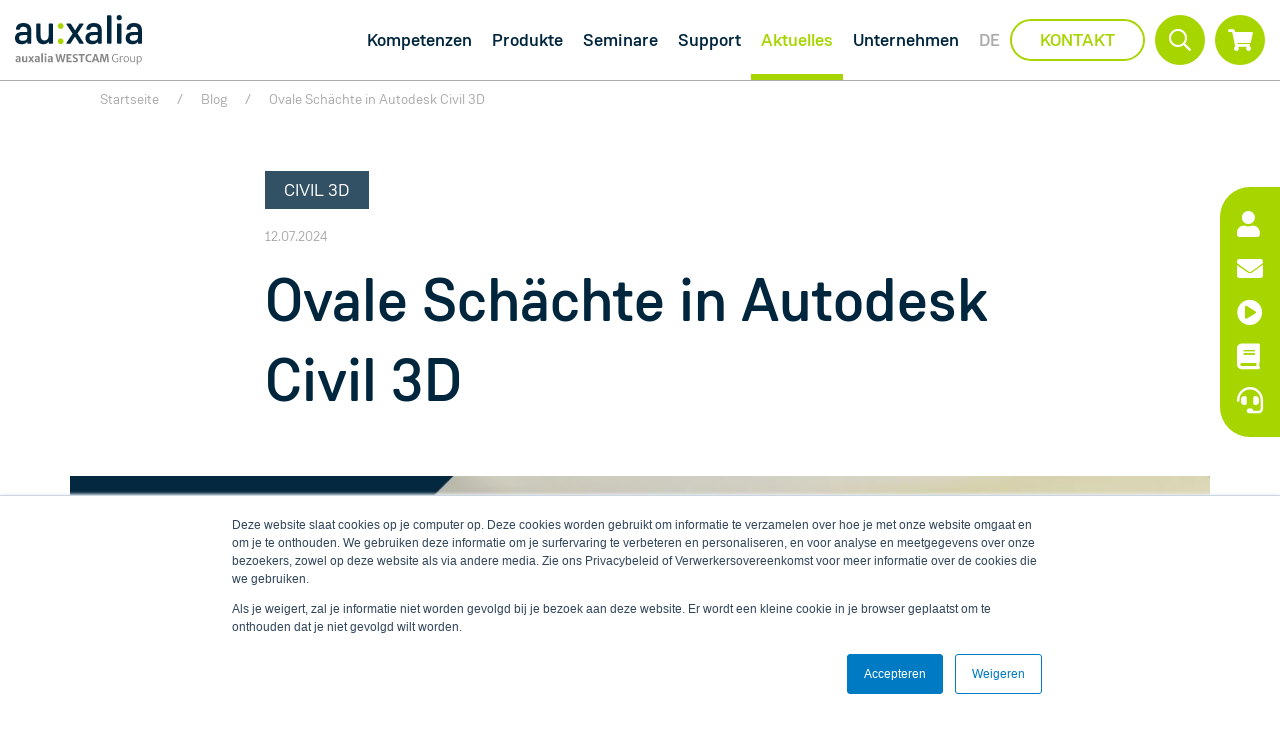

--- FILE ---
content_type: text/html; charset=UTF-8
request_url: https://www.auxalia.com/blog/ovale-schaechte-in-autodesk-civil-3d/
body_size: 18247
content:
<!doctype html>
<html lang="de-DE">

<head>
    <meta charset="UTF-8">
    <meta name="viewport" content="width=device-width, initial-scale=1">
    <link rel="profile" href="https://gmpg.org/xfn/11">

    <meta name='robots' content='index, follow, max-image-preview:large, max-snippet:-1, max-video-preview:-1' />

	<!-- This site is optimized with the Yoast SEO plugin v26.5 - https://yoast.com/wordpress/plugins/seo/ -->
	<title>Ovale Schächte in Autodesk Civil 3D - auxalia GmbH</title>
	<link rel="canonical" href="https://www.auxalia.com/blog/ovale-schaechte-in-autodesk-civil-3d/" />
	<meta property="og:locale" content="de_DE" />
	<meta property="og:type" content="article" />
	<meta property="og:title" content="Ovale Schächte in Autodesk Civil 3D - auxalia GmbH" />
	<meta property="og:description" content="In Autodesk Civil 3D stehen unseren Schweizer Anwendern umfangreiche Kataloge von Schächten und Haltungen für die Kanalplanung zur Verfügung. Mit dem Komponentenbuilder kann das Sortiment nach Bedarf ergänzt werden. Allerdings erfordert es dazu gutes" />
	<meta property="og:url" content="https://www.auxalia.com/blog/ovale-schaechte-in-autodesk-civil-3d/" />
	<meta property="og:site_name" content="auxalia GmbH" />
	<meta property="article:published_time" content="2024-07-12T07:41:48+00:00" />
	<meta property="article:modified_time" content="2024-07-17T11:40:10+00:00" />
	<meta property="og:image" content="https://www.auxalia.com/wp-content/uploads/2024/07/blog-banner-civil-3d-ovale-schaechte-1.jpg" />
	<meta property="og:image:width" content="1200" />
	<meta property="og:image:height" content="630" />
	<meta property="og:image:type" content="image/jpeg" />
	<meta name="author" content="Eric Sander" />
	<meta name="twitter:card" content="summary_large_image" />
	<meta name="twitter:label1" content="Verfasst von" />
	<meta name="twitter:data1" content="Eric Sander" />
	<meta name="twitter:label2" content="Geschätzte Lesezeit" />
	<meta name="twitter:data2" content="1 Minute" />
	<script type="application/ld+json" class="yoast-schema-graph">{"@context":"https://schema.org","@graph":[{"@type":"Article","@id":"https://www.auxalia.com/blog/ovale-schaechte-in-autodesk-civil-3d/#article","isPartOf":{"@id":"https://www.auxalia.com/blog/ovale-schaechte-in-autodesk-civil-3d/"},"author":{"name":"Eric Sander","@id":"https://www.auxalia.com/#/schema/person/05f4d6bc383b7e9c3076c8e3a89c7c34"},"headline":"Ovale Schächte in Autodesk Civil 3D","datePublished":"2024-07-12T07:41:48+00:00","dateModified":"2024-07-17T11:40:10+00:00","mainEntityOfPage":{"@id":"https://www.auxalia.com/blog/ovale-schaechte-in-autodesk-civil-3d/"},"wordCount":292,"publisher":{"@id":"https://www.auxalia.com/#organization"},"image":{"@id":"https://www.auxalia.com/blog/ovale-schaechte-in-autodesk-civil-3d/#primaryimage"},"thumbnailUrl":"https://www.auxalia.com/wp-content/uploads/2024/07/blog-banner-civil-3d-ovale-schaechte-1.jpg","articleSection":["Civil 3D"],"inLanguage":"de"},{"@type":"WebPage","@id":"https://www.auxalia.com/blog/ovale-schaechte-in-autodesk-civil-3d/","url":"https://www.auxalia.com/blog/ovale-schaechte-in-autodesk-civil-3d/","name":"Ovale Schächte in Autodesk Civil 3D - auxalia GmbH","isPartOf":{"@id":"https://www.auxalia.com/#website"},"primaryImageOfPage":{"@id":"https://www.auxalia.com/blog/ovale-schaechte-in-autodesk-civil-3d/#primaryimage"},"image":{"@id":"https://www.auxalia.com/blog/ovale-schaechte-in-autodesk-civil-3d/#primaryimage"},"thumbnailUrl":"https://www.auxalia.com/wp-content/uploads/2024/07/blog-banner-civil-3d-ovale-schaechte-1.jpg","datePublished":"2024-07-12T07:41:48+00:00","dateModified":"2024-07-17T11:40:10+00:00","breadcrumb":{"@id":"https://www.auxalia.com/blog/ovale-schaechte-in-autodesk-civil-3d/#breadcrumb"},"inLanguage":"de","potentialAction":[{"@type":"ReadAction","target":["https://www.auxalia.com/blog/ovale-schaechte-in-autodesk-civil-3d/"]}]},{"@type":"ImageObject","inLanguage":"de","@id":"https://www.auxalia.com/blog/ovale-schaechte-in-autodesk-civil-3d/#primaryimage","url":"https://www.auxalia.com/wp-content/uploads/2024/07/blog-banner-civil-3d-ovale-schaechte-1.jpg","contentUrl":"https://www.auxalia.com/wp-content/uploads/2024/07/blog-banner-civil-3d-ovale-schaechte-1.jpg","width":1200,"height":630},{"@type":"BreadcrumbList","@id":"https://www.auxalia.com/blog/ovale-schaechte-in-autodesk-civil-3d/#breadcrumb","itemListElement":[{"@type":"ListItem","position":1,"name":"Startseite","item":"https://www.auxalia.com/"},{"@type":"ListItem","position":2,"name":"Blog","item":"https://www.auxalia.com/blog/"},{"@type":"ListItem","position":3,"name":"Ovale Schächte in Autodesk Civil 3D"}]},{"@type":"WebSite","@id":"https://www.auxalia.com/#website","url":"https://www.auxalia.com/","name":"auxalia GmbH","description":"bauen digital","publisher":{"@id":"https://www.auxalia.com/#organization"},"potentialAction":[{"@type":"SearchAction","target":{"@type":"EntryPoint","urlTemplate":"https://www.auxalia.com/?s={search_term_string}"},"query-input":{"@type":"PropertyValueSpecification","valueRequired":true,"valueName":"search_term_string"}}],"inLanguage":"de"},{"@type":"Organization","@id":"https://www.auxalia.com/#organization","name":"auxalia GmbH","url":"https://www.auxalia.com/","logo":{"@type":"ImageObject","inLanguage":"de","@id":"https://www.auxalia.com/#/schema/logo/image/","url":"https://www.auxalia.com/wp-content/uploads/2025/02/logo_auxalia-with-group_blue-transparent.svg","contentUrl":"https://www.auxalia.com/wp-content/uploads/2025/02/logo_auxalia-with-group_blue-transparent.svg","caption":"auxalia GmbH"},"image":{"@id":"https://www.auxalia.com/#/schema/logo/image/"}},{"@type":"Person","@id":"https://www.auxalia.com/#/schema/person/05f4d6bc383b7e9c3076c8e3a89c7c34","name":"Eric Sander","image":{"@type":"ImageObject","inLanguage":"de","@id":"https://www.auxalia.com/#/schema/person/image/","url":"https://secure.gravatar.com/avatar/7804e66b0895c06f055de883f355fab55f40829098c9efa8a2f2d35fdae7cace?s=96&d=mm&r=g","contentUrl":"https://secure.gravatar.com/avatar/7804e66b0895c06f055de883f355fab55f40829098c9efa8a2f2d35fdae7cace?s=96&d=mm&r=g","caption":"Eric Sander"},"description":"BIM Consultant Infrastructure","sameAs":["https://www.auxalia.com/"],"url":"https://www.auxalia.com/author/e_sander/"}]}</script>
	<!-- / Yoast SEO plugin. -->


<link rel='dns-prefetch' href='//js.hs-scripts.com' />
<link rel='dns-prefetch' href='//cdnjs.cloudflare.com' />
<link rel="alternate" title="oEmbed (JSON)" type="application/json+oembed" href="https://www.auxalia.com/wp-json/oembed/1.0/embed?url=https%3A%2F%2Fwww.auxalia.com%2Fblog%2Fovale-schaechte-in-autodesk-civil-3d%2F" />
<link rel="alternate" title="oEmbed (XML)" type="text/xml+oembed" href="https://www.auxalia.com/wp-json/oembed/1.0/embed?url=https%3A%2F%2Fwww.auxalia.com%2Fblog%2Fovale-schaechte-in-autodesk-civil-3d%2F&#038;format=xml" />
<style id='wp-img-auto-sizes-contain-inline-css' type='text/css'>
img:is([sizes=auto i],[sizes^="auto," i]){contain-intrinsic-size:3000px 1500px}
/*# sourceURL=wp-img-auto-sizes-contain-inline-css */
</style>
<style id='classic-theme-styles-inline-css' type='text/css'>
/*! This file is auto-generated */
.wp-block-button__link{color:#fff;background-color:#32373c;border-radius:9999px;box-shadow:none;text-decoration:none;padding:calc(.667em + 2px) calc(1.333em + 2px);font-size:1.125em}.wp-block-file__button{background:#32373c;color:#fff;text-decoration:none}
/*# sourceURL=/wp-includes/css/classic-themes.min.css */
</style>
<link rel='stylesheet' id='woocommerce-layout-css' href='https://www.auxalia.com/wp-content/plugins/woocommerce/assets/css/woocommerce-layout.css?ver=10.3.6' type='text/css' media='all' />
<link rel='stylesheet' id='woocommerce-smallscreen-css' href='https://www.auxalia.com/wp-content/plugins/woocommerce/assets/css/woocommerce-smallscreen.css?ver=10.3.6' type='text/css' media='only screen and (max-width: 768px)' />
<link rel='stylesheet' id='woocommerce-general-css' href='https://www.auxalia.com/wp-content/plugins/woocommerce/assets/css/woocommerce.css?ver=10.3.6' type='text/css' media='all' />
<style id='woocommerce-inline-inline-css' type='text/css'>
.woocommerce form .form-row .required { visibility: visible; }
/*# sourceURL=woocommerce-inline-inline-css */
</style>
<link rel='stylesheet' id='wpml-menu-item-0-css' href='https://www.auxalia.com/wp-content/plugins/sitepress-multilingual-cms/templates/language-switchers/menu-item/style.min.css?ver=1' type='text/css' media='all' />
<link rel='stylesheet' id='acp-font-awesome-css' href='https://cdnjs.cloudflare.com/ajax/libs/font-awesome/5.15.4/css/all.min.css?ver=5.15.4' type='text/css' media='all' />
<link rel='stylesheet' id='auxalia-styles-css' href='https://www.auxalia.com/wp-content/plugins/auxalia-customer-portal/src/css/auxalia.css?ver=1765288840' type='text/css' media='all' />
<link rel='stylesheet' id='woo_conditional_payments_css-css' href='https://www.auxalia.com/wp-content/plugins/conditional-payments-for-woocommerce/frontend/css/woo-conditional-payments.css?ver=3.4.0' type='text/css' media='all' />
<link rel='stylesheet' id='brands-styles-css' href='https://www.auxalia.com/wp-content/plugins/woocommerce/assets/css/brands.css?ver=10.3.6' type='text/css' media='all' />
<link rel='stylesheet' id='bs-styles-css' href='https://www.auxalia.com/wp-content/themes/auxalia/assets/dist/css/bs.css?ver=1.0.5' type='text/css' media='all' />
<link rel='stylesheet' id='main-styles-css' href='https://www.auxalia.com/wp-content/themes/auxalia/assets/dist/css/main.css?ver=1.0.5' type='text/css' media='all' />
<link rel='stylesheet' id='fa-local-css' href='https://www.auxalia.com/wp-content/themes/auxalia/assets/dist/css/fa.css?ver=1.0.5' type='text/css' media='all' />
<link rel='stylesheet' id='borlabs-cookie-css' href='https://www.auxalia.com/wp-content/cache/borlabs-cookie/borlabs-cookie_1_de.css?ver=2.3.5-19' type='text/css' media='all' />
<link rel='stylesheet' id='woocommerce-gzd-layout-css' href='https://www.auxalia.com/wp-content/plugins/woocommerce-germanized/build/static/layout-styles.css?ver=3.20.4' type='text/css' media='all' />
<style id='woocommerce-gzd-layout-inline-css' type='text/css'>
.woocommerce-checkout .shop_table { background-color: #eeeeee; } .product p.deposit-packaging-type { font-size: 1.25em !important; } p.woocommerce-shipping-destination { display: none; }
                .wc-gzd-nutri-score-value-a {
                    background: url(https://www.auxalia.com/wp-content/plugins/woocommerce-germanized/assets/images/nutri-score-a.svg) no-repeat;
                }
                .wc-gzd-nutri-score-value-b {
                    background: url(https://www.auxalia.com/wp-content/plugins/woocommerce-germanized/assets/images/nutri-score-b.svg) no-repeat;
                }
                .wc-gzd-nutri-score-value-c {
                    background: url(https://www.auxalia.com/wp-content/plugins/woocommerce-germanized/assets/images/nutri-score-c.svg) no-repeat;
                }
                .wc-gzd-nutri-score-value-d {
                    background: url(https://www.auxalia.com/wp-content/plugins/woocommerce-germanized/assets/images/nutri-score-d.svg) no-repeat;
                }
                .wc-gzd-nutri-score-value-e {
                    background: url(https://www.auxalia.com/wp-content/plugins/woocommerce-germanized/assets/images/nutri-score-e.svg) no-repeat;
                }
            
/*# sourceURL=woocommerce-gzd-layout-inline-css */
</style>
<script type="text/javascript" src="https://www.auxalia.com/wp-includes/js/jquery/jquery.min.js?ver=3.7.1" id="jquery-core-js"></script>
<script type="text/javascript" src="https://www.auxalia.com/wp-includes/js/jquery/jquery-migrate.min.js?ver=3.4.1" id="jquery-migrate-js"></script>
<script type="text/javascript" src="https://www.auxalia.com/wp-content/plugins/woocommerce/assets/js/jquery-blockui/jquery.blockUI.min.js?ver=2.7.0-wc.10.3.6" id="wc-jquery-blockui-js" defer="defer" data-wp-strategy="defer"></script>
<script type="text/javascript" id="wc-add-to-cart-js-extra">
/* <![CDATA[ */
var wc_add_to_cart_params = {"ajax_url":"/wp-admin/admin-ajax.php","wc_ajax_url":"/?wc-ajax=%%endpoint%%","i18n_view_cart":"Warenkorb anzeigen","cart_url":"https://www.auxalia.com/cart/","is_cart":"","cart_redirect_after_add":"yes"};
//# sourceURL=wc-add-to-cart-js-extra
/* ]]> */
</script>
<script type="text/javascript" src="https://www.auxalia.com/wp-content/plugins/woocommerce/assets/js/frontend/add-to-cart.min.js?ver=10.3.6" id="wc-add-to-cart-js" defer="defer" data-wp-strategy="defer"></script>
<script type="text/javascript" src="https://www.auxalia.com/wp-content/plugins/woocommerce/assets/js/js-cookie/js.cookie.min.js?ver=2.1.4-wc.10.3.6" id="wc-js-cookie-js" defer="defer" data-wp-strategy="defer"></script>
<script type="text/javascript" id="woocommerce-js-extra">
/* <![CDATA[ */
var woocommerce_params = {"ajax_url":"/wp-admin/admin-ajax.php","wc_ajax_url":"/?wc-ajax=%%endpoint%%","i18n_password_show":"Passwort anzeigen","i18n_password_hide":"Passwort ausblenden"};
//# sourceURL=woocommerce-js-extra
/* ]]> */
</script>
<script type="text/javascript" src="https://www.auxalia.com/wp-content/plugins/woocommerce/assets/js/frontend/woocommerce.min.js?ver=10.3.6" id="woocommerce-js" defer="defer" data-wp-strategy="defer"></script>
<script type="text/javascript" id="woo-conditional-payments-js-js-extra">
/* <![CDATA[ */
var conditional_payments_settings = {"name_address_fields":[],"disable_payment_method_trigger":""};
//# sourceURL=woo-conditional-payments-js-js-extra
/* ]]> */
</script>
<script type="text/javascript" src="https://www.auxalia.com/wp-content/plugins/conditional-payments-for-woocommerce/frontend/js/woo-conditional-payments.js?ver=3.4.0" id="woo-conditional-payments-js-js"></script>
<script type="text/javascript" id="WCPAY_ASSETS-js-extra">
/* <![CDATA[ */
var wcpayAssets = {"url":"https://www.auxalia.com/wp-content/plugins/woocommerce-payments/dist/"};
//# sourceURL=WCPAY_ASSETS-js-extra
/* ]]> */
</script>
<script type="text/javascript" id="borlabs-cookie-prioritize-js-extra">
/* <![CDATA[ */
var borlabsCookiePrioritized = {"domain":"www.auxalia.com","path":"/","version":"1","bots":"1","optInJS":{"marketing":{"google-tag-manager":"[base64]/[base64]"}}};
//# sourceURL=borlabs-cookie-prioritize-js-extra
/* ]]> */
</script>
<script type="text/javascript" src="https://www.auxalia.com/wp-content/plugins/borlabs-cookie/assets/javascript/borlabs-cookie-prioritize.min.js?ver=2.3.5" id="borlabs-cookie-prioritize-js"></script>
<link rel="https://api.w.org/" href="https://www.auxalia.com/wp-json/" /><link rel="EditURI" type="application/rsd+xml" title="RSD" href="https://www.auxalia.com/xmlrpc.php?rsd" />
<link rel='shortlink' href='https://www.auxalia.com/?p=11596' />
<meta name="generator" content="WPML ver:4.8.6 stt:1,3;" />
			<!-- DO NOT COPY THIS SNIPPET! Start of Page Analytics Tracking for HubSpot WordPress plugin v11.3.37-->
			<script class="hsq-set-content-id" data-content-id="blog-post">
				var _hsq = _hsq || [];
				_hsq.push(["setContentType", "blog-post"]);
			</script>
			<!-- DO NOT COPY THIS SNIPPET! End of Page Analytics Tracking for HubSpot WordPress plugin -->
				<noscript><style>.woocommerce-product-gallery{ opacity: 1 !important; }</style></noscript>
	<!-- Google Tag Manager -->
<script>if('0'==='1'){(function(w,d,s,l,i){w[l]=w[l]||[];w[l].push({"gtm.start":
new Date().getTime(),event:"gtm.js"});var f=d.getElementsByTagName(s)[0],
j=d.createElement(s),dl=l!="dataLayer"?"&l="+l:"";j.async=true;j.src=
"https://www.googletagmanager.com/gtm.js?id="+i+dl;f.parentNode.insertBefore(j,f);
})(window,document,"script","dataLayer","GTM-NJGPZDL");}</script>
<!-- End Google Tag Manager --><link rel="icon" href="https://www.auxalia.com/wp-content/uploads/2022/02/auxalia-favicon-150x150.png" sizes="32x32" />
<link rel="icon" href="https://www.auxalia.com/wp-content/uploads/2022/02/auxalia-favicon-300x300.png" sizes="192x192" />
<link rel="apple-touch-icon" href="https://www.auxalia.com/wp-content/uploads/2022/02/auxalia-favicon-300x300.png" />
<meta name="msapplication-TileImage" content="https://www.auxalia.com/wp-content/uploads/2022/02/auxalia-favicon-300x300.png" />
<link rel='stylesheet' id='wc-blocks-style-css' href='https://www.auxalia.com/wp-content/plugins/woocommerce/assets/client/blocks/wc-blocks.css?ver=wc-10.3.6' type='text/css' media='all' />
<style id='global-styles-inline-css' type='text/css'>
:root{--wp--preset--aspect-ratio--square: 1;--wp--preset--aspect-ratio--4-3: 4/3;--wp--preset--aspect-ratio--3-4: 3/4;--wp--preset--aspect-ratio--3-2: 3/2;--wp--preset--aspect-ratio--2-3: 2/3;--wp--preset--aspect-ratio--16-9: 16/9;--wp--preset--aspect-ratio--9-16: 9/16;--wp--preset--color--black: #000000;--wp--preset--color--cyan-bluish-gray: #abb8c3;--wp--preset--color--white: #ffffff;--wp--preset--color--pale-pink: #f78da7;--wp--preset--color--vivid-red: #cf2e2e;--wp--preset--color--luminous-vivid-orange: #ff6900;--wp--preset--color--luminous-vivid-amber: #fcb900;--wp--preset--color--light-green-cyan: #7bdcb5;--wp--preset--color--vivid-green-cyan: #00d084;--wp--preset--color--pale-cyan-blue: #8ed1fc;--wp--preset--color--vivid-cyan-blue: #0693e3;--wp--preset--color--vivid-purple: #9b51e0;--wp--preset--gradient--vivid-cyan-blue-to-vivid-purple: linear-gradient(135deg,rgb(6,147,227) 0%,rgb(155,81,224) 100%);--wp--preset--gradient--light-green-cyan-to-vivid-green-cyan: linear-gradient(135deg,rgb(122,220,180) 0%,rgb(0,208,130) 100%);--wp--preset--gradient--luminous-vivid-amber-to-luminous-vivid-orange: linear-gradient(135deg,rgb(252,185,0) 0%,rgb(255,105,0) 100%);--wp--preset--gradient--luminous-vivid-orange-to-vivid-red: linear-gradient(135deg,rgb(255,105,0) 0%,rgb(207,46,46) 100%);--wp--preset--gradient--very-light-gray-to-cyan-bluish-gray: linear-gradient(135deg,rgb(238,238,238) 0%,rgb(169,184,195) 100%);--wp--preset--gradient--cool-to-warm-spectrum: linear-gradient(135deg,rgb(74,234,220) 0%,rgb(151,120,209) 20%,rgb(207,42,186) 40%,rgb(238,44,130) 60%,rgb(251,105,98) 80%,rgb(254,248,76) 100%);--wp--preset--gradient--blush-light-purple: linear-gradient(135deg,rgb(255,206,236) 0%,rgb(152,150,240) 100%);--wp--preset--gradient--blush-bordeaux: linear-gradient(135deg,rgb(254,205,165) 0%,rgb(254,45,45) 50%,rgb(107,0,62) 100%);--wp--preset--gradient--luminous-dusk: linear-gradient(135deg,rgb(255,203,112) 0%,rgb(199,81,192) 50%,rgb(65,88,208) 100%);--wp--preset--gradient--pale-ocean: linear-gradient(135deg,rgb(255,245,203) 0%,rgb(182,227,212) 50%,rgb(51,167,181) 100%);--wp--preset--gradient--electric-grass: linear-gradient(135deg,rgb(202,248,128) 0%,rgb(113,206,126) 100%);--wp--preset--gradient--midnight: linear-gradient(135deg,rgb(2,3,129) 0%,rgb(40,116,252) 100%);--wp--preset--font-size--small: 13px;--wp--preset--font-size--medium: 20px;--wp--preset--font-size--large: 36px;--wp--preset--font-size--x-large: 42px;--wp--preset--spacing--20: 0.44rem;--wp--preset--spacing--30: 0.67rem;--wp--preset--spacing--40: 1rem;--wp--preset--spacing--50: 1.5rem;--wp--preset--spacing--60: 2.25rem;--wp--preset--spacing--70: 3.38rem;--wp--preset--spacing--80: 5.06rem;--wp--preset--shadow--natural: 6px 6px 9px rgba(0, 0, 0, 0.2);--wp--preset--shadow--deep: 12px 12px 50px rgba(0, 0, 0, 0.4);--wp--preset--shadow--sharp: 6px 6px 0px rgba(0, 0, 0, 0.2);--wp--preset--shadow--outlined: 6px 6px 0px -3px rgb(255, 255, 255), 6px 6px rgb(0, 0, 0);--wp--preset--shadow--crisp: 6px 6px 0px rgb(0, 0, 0);}:where(.is-layout-flex){gap: 0.5em;}:where(.is-layout-grid){gap: 0.5em;}body .is-layout-flex{display: flex;}.is-layout-flex{flex-wrap: wrap;align-items: center;}.is-layout-flex > :is(*, div){margin: 0;}body .is-layout-grid{display: grid;}.is-layout-grid > :is(*, div){margin: 0;}:where(.wp-block-columns.is-layout-flex){gap: 2em;}:where(.wp-block-columns.is-layout-grid){gap: 2em;}:where(.wp-block-post-template.is-layout-flex){gap: 1.25em;}:where(.wp-block-post-template.is-layout-grid){gap: 1.25em;}.has-black-color{color: var(--wp--preset--color--black) !important;}.has-cyan-bluish-gray-color{color: var(--wp--preset--color--cyan-bluish-gray) !important;}.has-white-color{color: var(--wp--preset--color--white) !important;}.has-pale-pink-color{color: var(--wp--preset--color--pale-pink) !important;}.has-vivid-red-color{color: var(--wp--preset--color--vivid-red) !important;}.has-luminous-vivid-orange-color{color: var(--wp--preset--color--luminous-vivid-orange) !important;}.has-luminous-vivid-amber-color{color: var(--wp--preset--color--luminous-vivid-amber) !important;}.has-light-green-cyan-color{color: var(--wp--preset--color--light-green-cyan) !important;}.has-vivid-green-cyan-color{color: var(--wp--preset--color--vivid-green-cyan) !important;}.has-pale-cyan-blue-color{color: var(--wp--preset--color--pale-cyan-blue) !important;}.has-vivid-cyan-blue-color{color: var(--wp--preset--color--vivid-cyan-blue) !important;}.has-vivid-purple-color{color: var(--wp--preset--color--vivid-purple) !important;}.has-black-background-color{background-color: var(--wp--preset--color--black) !important;}.has-cyan-bluish-gray-background-color{background-color: var(--wp--preset--color--cyan-bluish-gray) !important;}.has-white-background-color{background-color: var(--wp--preset--color--white) !important;}.has-pale-pink-background-color{background-color: var(--wp--preset--color--pale-pink) !important;}.has-vivid-red-background-color{background-color: var(--wp--preset--color--vivid-red) !important;}.has-luminous-vivid-orange-background-color{background-color: var(--wp--preset--color--luminous-vivid-orange) !important;}.has-luminous-vivid-amber-background-color{background-color: var(--wp--preset--color--luminous-vivid-amber) !important;}.has-light-green-cyan-background-color{background-color: var(--wp--preset--color--light-green-cyan) !important;}.has-vivid-green-cyan-background-color{background-color: var(--wp--preset--color--vivid-green-cyan) !important;}.has-pale-cyan-blue-background-color{background-color: var(--wp--preset--color--pale-cyan-blue) !important;}.has-vivid-cyan-blue-background-color{background-color: var(--wp--preset--color--vivid-cyan-blue) !important;}.has-vivid-purple-background-color{background-color: var(--wp--preset--color--vivid-purple) !important;}.has-black-border-color{border-color: var(--wp--preset--color--black) !important;}.has-cyan-bluish-gray-border-color{border-color: var(--wp--preset--color--cyan-bluish-gray) !important;}.has-white-border-color{border-color: var(--wp--preset--color--white) !important;}.has-pale-pink-border-color{border-color: var(--wp--preset--color--pale-pink) !important;}.has-vivid-red-border-color{border-color: var(--wp--preset--color--vivid-red) !important;}.has-luminous-vivid-orange-border-color{border-color: var(--wp--preset--color--luminous-vivid-orange) !important;}.has-luminous-vivid-amber-border-color{border-color: var(--wp--preset--color--luminous-vivid-amber) !important;}.has-light-green-cyan-border-color{border-color: var(--wp--preset--color--light-green-cyan) !important;}.has-vivid-green-cyan-border-color{border-color: var(--wp--preset--color--vivid-green-cyan) !important;}.has-pale-cyan-blue-border-color{border-color: var(--wp--preset--color--pale-cyan-blue) !important;}.has-vivid-cyan-blue-border-color{border-color: var(--wp--preset--color--vivid-cyan-blue) !important;}.has-vivid-purple-border-color{border-color: var(--wp--preset--color--vivid-purple) !important;}.has-vivid-cyan-blue-to-vivid-purple-gradient-background{background: var(--wp--preset--gradient--vivid-cyan-blue-to-vivid-purple) !important;}.has-light-green-cyan-to-vivid-green-cyan-gradient-background{background: var(--wp--preset--gradient--light-green-cyan-to-vivid-green-cyan) !important;}.has-luminous-vivid-amber-to-luminous-vivid-orange-gradient-background{background: var(--wp--preset--gradient--luminous-vivid-amber-to-luminous-vivid-orange) !important;}.has-luminous-vivid-orange-to-vivid-red-gradient-background{background: var(--wp--preset--gradient--luminous-vivid-orange-to-vivid-red) !important;}.has-very-light-gray-to-cyan-bluish-gray-gradient-background{background: var(--wp--preset--gradient--very-light-gray-to-cyan-bluish-gray) !important;}.has-cool-to-warm-spectrum-gradient-background{background: var(--wp--preset--gradient--cool-to-warm-spectrum) !important;}.has-blush-light-purple-gradient-background{background: var(--wp--preset--gradient--blush-light-purple) !important;}.has-blush-bordeaux-gradient-background{background: var(--wp--preset--gradient--blush-bordeaux) !important;}.has-luminous-dusk-gradient-background{background: var(--wp--preset--gradient--luminous-dusk) !important;}.has-pale-ocean-gradient-background{background: var(--wp--preset--gradient--pale-ocean) !important;}.has-electric-grass-gradient-background{background: var(--wp--preset--gradient--electric-grass) !important;}.has-midnight-gradient-background{background: var(--wp--preset--gradient--midnight) !important;}.has-small-font-size{font-size: var(--wp--preset--font-size--small) !important;}.has-medium-font-size{font-size: var(--wp--preset--font-size--medium) !important;}.has-large-font-size{font-size: var(--wp--preset--font-size--large) !important;}.has-x-large-font-size{font-size: var(--wp--preset--font-size--x-large) !important;}
/*# sourceURL=global-styles-inline-css */
</style>
<link rel='stylesheet' id='wc-stripe-blocks-checkout-style-css' href='https://www.auxalia.com/wp-content/plugins/woocommerce-gateway-stripe/build/upe-blocks.css?ver=7a015a6f0fabd17529b6' type='text/css' media='all' />
</head>

<body class="wp-singular post-template-default single single-post postid-11596 single-format-standard wp-custom-logo wp-theme-auxalia theme-auxalia woocommerce-no-js">

<header class="header ">
    <div class="container d-flex flex-wrap justify-content-between align-items-center">
        <a href="https://www.auxalia.com/" class="custom-logo-link" rel="home"><img width="1" height="1" src="https://www.auxalia.com/wp-content/uploads/2025/02/logo_auxalia-with-group_blue-transparent.svg" class="custom-logo" alt="auxalia GmbH" decoding="async" /></a>
        <nav id="site-navigation" class="header__nav">
                            <div class="header__menu">
                    <ul id="primary-menu" class="header__menu--list p-0 m-0"><li id="menu-item-31" class="menu-item menu-item-type-post_type menu-item-object-page menu-item-has-children menu-item-31 mega-menu"><a href="https://www.auxalia.com/kompetenzen/" >Kompetenzen</a><div class="sub-menu-container">
<ul class="sub-menu">
	<li id="menu-item-10641" class="menu-item menu-item-type-custom menu-item-object-custom menu-item-has-children menu-item-10641"><span class="d-block menu_title mb-3" >Fachbereiche</span><div class="sub-menu-container">
	<ul class="sub-menu">
		<li id="menu-item-1491" class="menu-item menu-item-type-post_type menu-item-object-losungen menu-item-1491"><a href="https://www.auxalia.com/bim-software-fuer-die-architektur/" >Architektur</a><div class="sub-menu-container"></li>
		<li id="menu-item-1493" class="menu-item menu-item-type-post_type menu-item-object-losungen menu-item-1493"><a href="https://www.auxalia.com/bim-software-fuer-die-gebaeudetechnik/" >Gebäudetechnik</a><div class="sub-menu-container"></li>
		<li id="menu-item-1490" class="menu-item menu-item-type-post_type menu-item-object-losungen menu-item-1490"><a href="https://www.auxalia.com/bim-software-fuer-den-ingenieurbau/" >Ingenieurbau</a><div class="sub-menu-container"></li>
		<li id="menu-item-1495" class="menu-item menu-item-type-post_type menu-item-object-losungen menu-item-1495"><a href="https://www.auxalia.com/loesungen-fuer-den-anlagenbau/" >Anlagenbau</a><div class="sub-menu-container"></li>
		<li id="menu-item-1494" class="menu-item menu-item-type-post_type menu-item-object-losungen menu-item-1494"><a href="https://www.auxalia.com/bim-software-fuer-die-infrastruktur/" >Infrastruktur</a><div class="sub-menu-container"></li>
		<li id="menu-item-13471" class="menu-item menu-item-type-post_type menu-item-object-losungen menu-item-13471"><a href="https://www.auxalia.com/produktdesign-fertigung-qualitaetssicherung/" >Produktdesign, Fertigung, QS</a><div class="sub-menu-container"></li>
	</ul>
</li>
	<li id="menu-item-10642" class="menu-item menu-item-type-custom menu-item-object-custom menu-item-has-children menu-item-10642"><span class="d-block menu_title mb-3" >Themen</span><div class="sub-menu-container">
	<ul class="sub-menu">
		<li id="menu-item-1325" class="menu-item menu-item-type-post_type menu-item-object-page menu-item-1325"><a href="https://www.auxalia.com/bim/" >BIM</a><div class="sub-menu-container"></li>
		<li id="menu-item-10643" class="menu-item menu-item-type-post_type menu-item-object-page menu-item-10643"><a href="https://www.auxalia.com/nachhaltigkeit/" >Nachhaltigkeit</a><div class="sub-menu-container"></li>
		<li id="menu-item-12942" class="menu-item menu-item-type-post_type menu-item-object-page menu-item-12942"><a href="https://www.auxalia.com/customer-success/" >Customer Success</a><div class="sub-menu-container"></li>
	</ul>
</li>
</ul>
</li>
<li id="menu-item-32" class="menu-item menu-item-type-post_type menu-item-object-page menu-item-has-children menu-item-32 mega-menu"><a href="https://www.auxalia.com/produkte/" >Produkte</a><div class="sub-menu-container">
<ul class="sub-menu">
	<li id="menu-item-8587" class="menu-item menu-item-type-custom menu-item-object-custom menu-item-has-children menu-item-8587"><span class="d-block menu_title mb-3" >auxalia Produkte</span><div class="sub-menu-container">
	<ul class="sub-menu">
		<li id="menu-item-1502" class="menu-item menu-item-type-post_type menu-item-object-software menu-item-1502"><a href="https://www.auxalia.com/software/auxalia-revit-projectbox/" ><span class="icon"><img width="323" height="323" src="https://www.auxalia.com/wp-content/uploads/2022/05/icon-Revit-ProjectBox.svg" class="attachment- size-" alt="" decoding="async" fetchpriority="high" /></span>auxalia Revit ProjectBox</a><div class="sub-menu-container"></li>
		<li id="menu-item-1501" class="menu-item menu-item-type-post_type menu-item-object-software menu-item-1501"><a href="https://www.auxalia.com/software/auxalia-revit-parametertool/" ><span class="icon"><img width="323" height="323" src="https://www.auxalia.com/wp-content/uploads/2022/05/icon-Revit-ParameterTool.svg" class="attachment- size-" alt="" decoding="async" /></span>auxalia Revit ParameterTool</a><div class="sub-menu-container"></li>
		<li id="menu-item-1500" class="menu-item menu-item-type-post_type menu-item-object-software menu-item-1500"><a href="https://www.auxalia.com/software/auxalia-revit-openingstransfer/" ><span class="icon"><img width="487" height="487" src="https://www.auxalia.com/wp-content/uploads/2022/05/icon-Revit_OpeningsTransfer.svg" class="attachment- size-" alt="" decoding="async" /></span>auxalia Revit OpeningsTransfer</a><div class="sub-menu-container"></li>
		<li id="menu-item-1499" class="menu-item menu-item-type-post_type menu-item-object-software menu-item-1499"><a href="https://www.auxalia.com/software/auxalia-planttools/" ><span class="icon"><img width="323" height="323" src="https://www.auxalia.com/wp-content/uploads/2022/05/icon-PlantTools.svg" class="attachment- size-" alt="" decoding="async" /></span>auxalia PlantTools</a><div class="sub-menu-container"></li>
		<li id="menu-item-13990" class="menu-item menu-item-type-post_type menu-item-object-software menu-item-13990"><a href="https://www.auxalia.com/software/auxalia-civil-infratools/" ><span class="icon"><img width="1" height="1" src="https://www.auxalia.com/wp-content/uploads/2025/06/icon-Civil-InfraTools.svg" class="attachment- size-" alt="" decoding="async" /></span>auxalia Civil InfraTools</a><div class="sub-menu-container"></li>
		<li id="menu-item-8589" class="menu-item menu-item-type-custom menu-item-object-custom menu-item-8589"><a href="https://www.auxalia.com/produkte/?filter-software=232#form-software" ><span class="icon"><img width="365" height="323" src="https://www.auxalia.com/wp-content/uploads/2022/05/icon-Revit-Handbuch.svg" class="attachment- size-" alt="" decoding="async" /></span>auxalia Handbücher</a><div class="sub-menu-container"></li>
	</ul>
</li>
	<li id="menu-item-8588" class="menu-item menu-item-type-custom menu-item-object-custom menu-item-has-children menu-item-8588"><span class="d-block menu_title mb-3" >Autodesk Produkte</span><div class="sub-menu-container">
	<ul class="sub-menu">
		<li id="menu-item-1496" class="menu-item menu-item-type-post_type menu-item-object-software menu-item-1496"><a href="https://www.auxalia.com/software/autodesk-aec-collection/" ><span class="icon"><img width="340" height="310" src="https://www.auxalia.com/wp-content/uploads/2022/02/autodesk-collection-AEC-small-badge.svg" class="attachment- size-" alt="" decoding="async" /></span>Autodesk AEC Collection</a><div class="sub-menu-container"></li>
		<li id="menu-item-1497" class="menu-item menu-item-type-post_type menu-item-object-software menu-item-1497"><a href="https://www.auxalia.com/software/autodesk-construction-cloud/" ><span class="icon"><img width="500" height="281" src="https://www.auxalia.com/wp-content/uploads/2023/04/Autodesk-Logo.svg" class="attachment- size-" alt="" decoding="async" /></span>Autodesk Construction Cloud</a><div class="sub-menu-container"></li>
		<li id="menu-item-1498" class="menu-item menu-item-type-post_type menu-item-object-software menu-item-1498"><a href="https://www.auxalia.com/software/autodesk-revit/" ><span class="icon"><img width="965" height="1024" src="https://www.auxalia.com/wp-content/uploads/2022/04/autodesk-revit-small-badge.svg" class="attachment- size-" alt="" decoding="async" /></span>Autodesk Revit</a><div class="sub-menu-container"></li>
		<li id="menu-item-4077" class="menu-item menu-item-type-post_type menu-item-object-software menu-item-4077"><a href="https://www.auxalia.com/software/autodesk-civil-3d/" ><span class="icon"><img width="965" height="1024" src="https://www.auxalia.com/wp-content/uploads/2022/04/autodesk-civil-3d-small-badge.svg" class="attachment- size-" alt="" decoding="async" /></span>Autodesk Civil 3D</a><div class="sub-menu-container"></li>
		<li id="menu-item-4595" class="menu-item menu-item-type-post_type menu-item-object-software menu-item-4595"><a href="https://www.auxalia.com/software/autocad/" ><span class="icon"><img width="965" height="1024" src="https://www.auxalia.com/wp-content/uploads/2022/02/autodesk-autocad-small-badge.svg" class="attachment- size-" alt="" decoding="async" /></span>Autodesk AutoCAD</a><div class="sub-menu-container"></li>
	</ul>
</li>
</ul>
<div class="sub-menu-button mt-3"><a href=https://www.auxalia.com/produkte/ target=>Alle Produkte anzeigen</a></div></li>
<li id="menu-item-635" class="menu-item menu-item-type-post_type menu-item-object-page menu-item-635"><a href="https://www.auxalia.com/seminare/" >Seminare</a><div class="sub-menu-container"></li>
<li id="menu-item-33" class="menu-item menu-item-type-post_type menu-item-object-page menu-item-has-children menu-item-33"><a href="https://www.auxalia.com/support/" >Support</a><div class="sub-menu-container">
<ul class="sub-menu">
	<li id="menu-item-10355" class="menu-item menu-item-type-custom menu-item-object-custom menu-item-10355"><a href="https://docs.auxalia.com/" >Dokumentation Revit-Tools</a><div class="sub-menu-container"></li>
	<li id="menu-item-11668" class="menu-item menu-item-type-custom menu-item-object-custom menu-item-11668"><a href="https://documentation.auxalia.com/DE/PlantTools.html?whats_new.htm" >Dokumentation PlantTools</a><div class="sub-menu-container"></li>
</ul>
</li>
<li id="menu-item-35" class="menu-item menu-item-type-post_type menu-item-object-page current_page_parent menu-item-has-children menu-item-35"><a href="https://www.auxalia.com/blog/" >Aktuelles</a><div class="sub-menu-container">
<ul class="sub-menu">
	<li id="menu-item-1507" class="menu-item menu-item-type-post_type menu-item-object-page menu-item-1507"><a href="https://www.auxalia.com/veranstaltungen/" >Veranstaltungen</a><div class="sub-menu-container"></li>
	<li id="menu-item-1506" class="menu-item menu-item-type-post_type menu-item-object-page current_page_parent menu-item-1506"><a href="https://www.auxalia.com/blog/" >Blog</a><div class="sub-menu-container"></li>
	<li id="menu-item-1505" class="menu-item menu-item-type-taxonomy menu-item-object-category menu-item-1505"><a href="https://www.auxalia.com/category/allgemein/news/" >News</a><div class="sub-menu-container"></li>
	<li id="menu-item-1504" class="menu-item menu-item-type-taxonomy menu-item-object-category menu-item-1504"><a href="https://www.auxalia.com/category/allgemein/promos/" >Promos</a><div class="sub-menu-container"></li>
	<li id="menu-item-7342" class="menu-item menu-item-type-custom menu-item-object-custom menu-item-7342"><a href="https://videos.auxalia.com/" >Video-Portal</a><div class="sub-menu-container"></li>
</ul>
</li>
<li id="menu-item-666" class="menu-item menu-item-type-post_type menu-item-object-page menu-item-has-children menu-item-666"><a href="https://www.auxalia.com/unternehmen/" >Unternehmen</a><div class="sub-menu-container">
<ul class="sub-menu">
	<li id="menu-item-13127" class="menu-item menu-item-type-post_type menu-item-object-page menu-item-13127"><a href="https://www.auxalia.com/auxalia-westcam-group/" >auxalia WESTCAM Group</a><div class="sub-menu-container"></li>
	<li id="menu-item-1348" class="menu-item menu-item-type-post_type menu-item-object-page menu-item-1348"><a href="https://www.auxalia.com/unternehmen/" >auxalia GmbH</a><div class="sub-menu-container"></li>
	<li id="menu-item-2389" class="menu-item menu-item-type-post_type menu-item-object-page menu-item-2389"><a href="https://www.auxalia.com/unternehmen/team/" >Team</a><div class="sub-menu-container"></li>
	<li id="menu-item-1344" class="menu-item menu-item-type-post_type menu-item-object-page menu-item-1344"><a href="https://www.auxalia.com/referenzen/" >Referenzen</a><div class="sub-menu-container"></li>
	<li id="menu-item-1347" class="menu-item menu-item-type-post_type menu-item-object-page menu-item-1347"><a href="https://www.auxalia.com/karriere/" >Karriere</a><div class="sub-menu-container"></li>
	<li id="menu-item-3169" class="menu-item menu-item-type-post_type menu-item-object-page menu-item-3169"><a href="https://www.auxalia.com/newsletter/" >Newsletter</a><div class="sub-menu-container"></li>
</ul>
</li>
<li id="menu-item-wpml-ls-17-de" class="menu-item wpml-ls-slot-17 wpml-ls-item wpml-ls-item-de wpml-ls-current-language wpml-ls-menu-item wpml-ls-first-item wpml-ls-last-item menu-item-type-wpml_ls_menu_item menu-item-object-wpml_ls_menu_item menu-item-wpml-ls-17-de"><a href="https://www.auxalia.com/blog/ovale-schaechte-in-autodesk-civil-3d/" role="menuitem" ><span class="wpml-ls-display">De</span></a><div class="sub-menu-container"></li>
</ul>                                                                <a href="https://www.auxalia.com/kontakt/" class="main-btn"
                           target="">Kontakt</a>
                                    </div>
            
                        
            <div class="header__search">
                <div class="header__search--icon">
                    <i class="far fa-search"></i>
                </div>
                <form method="get" id="" class="header__search--form"
                      action="https://www.auxalia.com/">
                    <!--                    <i class="far fa-search"></i>-->
                    <input type="search" name="s" id="s" placeholder="Suche..."
                           value=""/>
                    <!--                    -->                    <!--                        <input type="hidden" name="post_type" value="post" />-->
                    <!--                    -->                </form>
            </div>


            <a class="mini_cart mini_cart--empty"
               href="https://www.auxalia.com/cart/">
                <i class="fas fa-shopping-cart"></i>
                            </a>

                            <button class="menu-toggle hamburger hamburger--slider" type="button" aria-controls="primary-menu"
                        aria-expanded="false">
                    <span class="hamburger-box">
                        <span class="hamburger-inner"></span>
                    </span>
                </button>
            
        </nav><!-- #site-navigation -->
    </div>
</header><!-- #masthead -->

    <div class="fixed_info d-none d-sm-flex">
                        <a href="https://mycad.cadstudio.com/" target="_blank" title="MYCAD">
                    <i class="fas fa-user"></i>					<span>MYCAD</span>
                </a>
                                    <a href="https://www.auxalia.com/newsletter/" target="" title="Newsletter">
                    <i class="fas fa-envelope"></i>					<span>Newsletter</span>
                </a>
                                    <a href="https://videos.auxalia.com/" target="_blank" title="Videothek">
                    <i class="fas fa-play-circle"></i>					<span>Videothek</span>
                </a>
                                    <a href="https://docs.auxalia.com/" target="_blank" title="Dokumentation">
                    <i class="fas fa-book"></i>					<span>Dokumentation</span>
                </a>
                                    <a href="https://www.auxalia.com/support/" target="" title="Support">
                    <i class="fas fa-headset"></i>					<span>Support</span>
                </a>
                        </div>

<div id="content" class="site-content">

    <div class="yoast_breadcrumb">
        <div class="container">
            <p id="breadcrumbs"><span><span><a href="https://www.auxalia.com/">Startseite</a></span> / <span><a href="https://www.auxalia.com/blog/">Blog</a></span> / <span class="breadcrumb_last" aria-current="page">Ovale Schächte in Autodesk Civil 3D</span></span></p>        </div>
    </div>

    <div id="primary" class="content-area pt-3 mt-1 pb-5 mb-4">
        <main id="main" class="container site-main">
            <div class="row">
                <div class="col-xl-8 col-lg-10 offset-xl-2 offset-lg-1">
            <span class="blog_post__item--cat text-uppercase static">
            Civil 3D            </span>
                    <time class="blog_post__item--date">
                        12.07.2024                    </time>

                    <h1 class="single_post--title">
                        Ovale Schächte in Autodesk Civil 3D                    </h1>
                </div>
            </div>

            <div class="single_post__thumbnail"><img width="1200" height="630" src="https://www.auxalia.com/wp-content/uploads/2024/07/blog-banner-civil-3d-ovale-schaechte-1.jpg" class="attachment-post-thumbnail size-post-thumbnail wp-post-image" alt="" decoding="async" loading="lazy" srcset="https://www.auxalia.com/wp-content/uploads/2024/07/blog-banner-civil-3d-ovale-schaechte-1.jpg 1200w, https://www.auxalia.com/wp-content/uploads/2024/07/blog-banner-civil-3d-ovale-schaechte-1-300x158.jpg 300w, https://www.auxalia.com/wp-content/uploads/2024/07/blog-banner-civil-3d-ovale-schaechte-1-1024x538.jpg 1024w, https://www.auxalia.com/wp-content/uploads/2024/07/blog-banner-civil-3d-ovale-schaechte-1-768x403.jpg 768w, https://www.auxalia.com/wp-content/uploads/2024/07/blog-banner-civil-3d-ovale-schaechte-1-600x315.jpg 600w" sizes="auto, (max-width: 1200px) 100vw, 1200px" /></div>
            <div class="row">
                <div class="col-xl-8 col-lg-10 offset-xl-2 offset-lg-1">
                    <div class="single_post--content content_area pb-1">
                        <p>In Autodesk Civil 3D stehen unseren <strong>Schweizer Anwendern</strong> umfangreiche Kataloge von Schächten und Haltungen für die Kanalplanung zur Verfügung. Mit dem Komponentenbuilder kann das Sortiment nach Bedarf ergänzt werden. Allerdings erfordert es dazu gutes Wissen in der Modellierung und Konfiguration der Parameter dieser Bauteile.</p>
<p>Wir haben auf die Anforderungen in einigen <strong>Schweizer Kantonen</strong> reagiert und ovale Schachttypen erstellen lassen. Dabei wird nach den</p>
<ul>
<li>Abmessungen (1100 x 900 / 1100 x 1200 / 1500 x 900 / 1500 x 1200),</li>
<li>nach der Form (exzentrisch oval/zentrisch oval) sowie zwischen</li>
<li>runden und rechteckigen Deckelformen unterschieden.</li>
</ul>
<p>&nbsp;</p>
<p><img loading="lazy" decoding="async" class="alignnone size-full wp-image-11597" src="https://www.auxalia.com/wp-content/uploads/2024/07/1_Komponentenbuilder_ovaler_exentrischer-Schacht_-Long-Side_circular.png" alt="" width="678" height="639" srcset="https://www.auxalia.com/wp-content/uploads/2024/07/1_Komponentenbuilder_ovaler_exentrischer-Schacht_-Long-Side_circular.png 678w, https://www.auxalia.com/wp-content/uploads/2024/07/1_Komponentenbuilder_ovaler_exentrischer-Schacht_-Long-Side_circular-300x283.png 300w, https://www.auxalia.com/wp-content/uploads/2024/07/1_Komponentenbuilder_ovaler_exentrischer-Schacht_-Long-Side_circular-600x565.png 600w" sizes="auto, (max-width: 678px) 100vw, 678px" /></p>
<p><img loading="lazy" decoding="async" class="alignnone size-full wp-image-11599" src="https://www.auxalia.com/wp-content/uploads/2024/07/2_ovaler_Schacht.png" alt="" width="592" height="548" srcset="https://www.auxalia.com/wp-content/uploads/2024/07/2_ovaler_Schacht.png 592w, https://www.auxalia.com/wp-content/uploads/2024/07/2_ovaler_Schacht-300x278.png 300w" sizes="auto, (max-width: 592px) 100vw, 592px" /></p>
<p>&nbsp;</p>
<p>Für die Nutzung der Schächte in Ihrer Civil 3D Umgebung sind folgende Schritte nötig:</p>
<ol>
<li>Entzippen Sie den bereitgestellten Datensatz in einen temporären Ordner im Windows Explorer.</li>
<li>Schliessen Sie Civil 3D.</li>
<li>Erstellen Sie im Civil3D Installationspfad für die Kabelkataloge (C:\ProgramData\Autodesk\C3D 2024\deu\Pipes Catalog\DACH Metric Structures) einen neuen Ordner (z.B. auxalia_Schächte).</li>
<li>Kopieren Sie aus dem entzippten Ordner alle Daten (jeweils dwg, xml und bitmap) in diesen Ordner.</li>
<li>Überprüfen Sie ggf. die Zugriffsberechtigungen des Windowsbenutzers für diesen Ordner und achten darauf, dass der aktuelle Benutzer mindestens «Änderungsrechte» besitzt. Dies sollte bei richtiger Vererbung durch übergeordnete Ordner gegeben sein.</li>
<li>Starten Sie Civil 3D.</li>
<li>Öffnen Sie unter «Entwurf erstellen» den Komponenten-Builder.
<p><img loading="lazy" decoding="async" class="alignnone size-full wp-image-11601" src="https://www.auxalia.com/wp-content/uploads/2024/07/3a_Civil-3D-Komponentenbuilder.png" alt="" width="596" height="169" srcset="https://www.auxalia.com/wp-content/uploads/2024/07/3a_Civil-3D-Komponentenbuilder.png 596w, https://www.auxalia.com/wp-content/uploads/2024/07/3a_Civil-3D-Komponentenbuilder-300x85.png 300w" sizes="auto, (max-width: 596px) 100vw, 596px" /></li>
<li>Wählen Sie den Schacht- / Bauwerkkatalog und regenerieren ihn.</li>
</ol>
<p><img loading="lazy" decoding="async" class="alignnone size-full wp-image-11603" src="https://www.auxalia.com/wp-content/uploads/2024/07/3b_Civil-3D-Komponentenbuilder_Katalog-regenieren.png" alt="" width="330" height="69" srcset="https://www.auxalia.com/wp-content/uploads/2024/07/3b_Civil-3D-Komponentenbuilder_Katalog-regenieren.png 330w, https://www.auxalia.com/wp-content/uploads/2024/07/3b_Civil-3D-Komponentenbuilder_Katalog-regenieren-300x63.png 300w" sizes="auto, (max-width: 330px) 100vw, 330px" /></p>
<p>Nach der Regenerierung des Schachtkatalogs erscheinen die Komponenten in der Liste und können wie gewohnt verwendet werden.</p>
<p><img loading="lazy" decoding="async" class="alignnone size-full wp-image-11605" src="https://www.auxalia.com/wp-content/uploads/2024/07/3c_Civil-3D-Komponentenbuilder-Schachtkatalog_ovale-Schaechte.png" alt="" width="583" height="730" srcset="https://www.auxalia.com/wp-content/uploads/2024/07/3c_Civil-3D-Komponentenbuilder-Schachtkatalog_ovale-Schaechte.png 583w, https://www.auxalia.com/wp-content/uploads/2024/07/3c_Civil-3D-Komponentenbuilder-Schachtkatalog_ovale-Schaechte-240x300.png 240w" sizes="auto, (max-width: 583px) 100vw, 583px" /></p>
<p><img loading="lazy" decoding="async" class="alignnone size-full wp-image-11607" src="https://www.auxalia.com/wp-content/uploads/2024/07/6_Komponentenliste-mit-ovalen-Schaechten.png" alt="" width="572" height="782" srcset="https://www.auxalia.com/wp-content/uploads/2024/07/6_Komponentenliste-mit-ovalen-Schaechten.png 572w, https://www.auxalia.com/wp-content/uploads/2024/07/6_Komponentenliste-mit-ovalen-Schaechten-219x300.png 219w" sizes="auto, (max-width: 572px) 100vw, 572px" /></p>
<p>Wenn Sie Interesse an den ovalen Schächten haben, kommen Sie gerne auf uns zu und schreiben eine Mail an <a href="mailto:info@auxalia.ch">info@auxalia.ch</a>.</p>
<p>Wir danken <strong>Taner Yildirim</strong> und seinem Team von <strong>ForgeLink Engineering</strong> für die Zusammenarbeit und die Erstellung dieser Schächte!</p>
<p><a href="https://www.forgelink.ch/de">https://www.forgelink.ch/de</a></p>
                    </div>

                    <div class="single_post--author d-flex flex-wrap mt-4">
                        <div class="author_logo">
                            <img alt='' src='https://secure.gravatar.com/avatar/7804e66b0895c06f055de883f355fab55f40829098c9efa8a2f2d35fdae7cace?s=70&#038;d=mm&#038;r=g' srcset='https://secure.gravatar.com/avatar/7804e66b0895c06f055de883f355fab55f40829098c9efa8a2f2d35fdae7cace?s=140&#038;d=mm&#038;r=g 2x' class='avatar avatar-70 photo' height='70' width='70' loading='lazy' decoding='async'/>                        </div>
                        <div class="author_content">
                            <span class="d-block h4">
                                Eric Sander                            </span>
                            
                            <div class="d-none d-sm-block">
                                <p>BIM Consultant Infrastructure</p>
                            </div>
                        </div>
                        <div class="d-block d-sm-none">
                            <p>BIM Consultant Infrastructure</p>
                        </div>
                    </div>

                    <div class="single_post--share d-flex flex-wrap align-items-center justify-content-between">
                        <span class="h4">
                            Teilen:
                        </span>
                        <ul class="d-flex flex-wrap justify-content-end align-items-center">
                            <li>
                                <a href="https://www.linkedin.com/shareArticle?mini=true&url=https%3A%2F%2Fwww.auxalia.com%2Fblog%2Fovale-schaechte-in-autodesk-civil-3d%2F&title=Ovale+Sch%C3%A4chte+in+Autodesk+Civil+3D" target="_blank">
                                    <i class="fab fa-linkedin-in"></i>
                                </a>
                            </li>
                            <li>
                                <a href="https://www.facebook.com/sharer/sharer.php?u=https%3A%2F%2Fwww.auxalia.com%2Fblog%2Fovale-schaechte-in-autodesk-civil-3d%2F" target="_blank">
                                    <i class="fab fa-facebook-f"></i>
                                </a>
                            </li>
                            <li>
                                <a href="https://www.xing.com/spi/shares/new?url=https%3A%2F%2Fwww.auxalia.com%2Fblog%2Fovale-schaechte-in-autodesk-civil-3d%2F" target="_blank">
                                    <i class="fab fa-xing"></i>
                                </a>
                            </li>
                            <li>
                                <a href="https://twitter.com/intent/tweet?text=Ovale+Sch%C3%A4chte+in+Autodesk+Civil+3D&url=https%3A%2F%2Fwww.auxalia.com%2Fblog%2Fovale-schaechte-in-autodesk-civil-3d%2F" target="_blank">
                                    <i class="fab fa-twitter"></i>
                                </a>
                            </li>
                        </ul>
                    </div>

                </div>
            </div>
        </main><!-- #main -->


                                    <div class="single_post--global_post"
                     style="background-image:url()">
                    <div class="container">
                        <div class="row justify-content-between align-items-center">
                            <div class="col-lg-7 col-md-8">
                                                                                            </div>
                                                    </div>
                    </div>
                </div>
                    


                
            <section class="blog_module related_section mt-0 mb-lg-2 pt-5">
                <div class="container mt-md-5">

                    <div class="title_wrapper">
                                                                    </div>

                    <div class="row mt-5">
                                                    <div class="col-md-4 pb-md-2 mb-5">
                                
<article id="post-15708" class="blog_post__item post-15708 post type-post status-publish format-standard has-post-thumbnail hentry category-civil-3d" >

    <a href="https://www.auxalia.com/blog/autodesk-civil-3d-2026-erweiterte-bearbeitung-von-elementkanten/" class="blog_post__item--img ">
        <img width="360" height="204" src="https://www.auxalia.com/wp-content/uploads/2026/01/blog-banner-civil-elementkante-360x204.jpg" class="attachment-post_small_thumb size-post_small_thumb wp-post-image" alt="" decoding="async" loading="lazy" srcset="https://www.auxalia.com/wp-content/uploads/2026/01/blog-banner-civil-elementkante-360x204.jpg 360w, https://www.auxalia.com/wp-content/uploads/2026/01/blog-banner-civil-elementkante-404x230.jpg 404w" sizes="auto, (max-width: 360px) 100vw, 360px" />                   <span class="blog_post__item--cat text-uppercase">
           Civil 3D        </span>
            </a>
    <time class="blog_post__item--date">
        05.01.2026    </time>
    <h2 class="h4 blog_post__item--title">
        <a href="https://www.auxalia.com/blog/autodesk-civil-3d-2026-erweiterte-bearbeitung-von-elementkanten/">
            Autodesk Civil 3D 2026: Erweiterte Bearbeitung von Elementkanten            <span></span>
        </a>
    </h2>
</article>

                            </div>
                                                    <div class="col-md-4 pb-md-2 mb-5">
                                
<article id="post-15650" class="blog_post__item post-15650 post type-post status-publish format-standard has-post-thumbnail hentry category-civil-3d" >

    <a href="https://www.auxalia.com/blog/autodesk-civil-3d-2026-update-2026-2-bringt-neue-und-verbesserte-funktionen/" class="blog_post__item--img ">
        <img width="360" height="204" src="https://www.auxalia.com/wp-content/uploads/2025/12/blog-banner-civil-3d-update-2026-2-360x204.jpg" class="attachment-post_small_thumb size-post_small_thumb wp-post-image" alt="" decoding="async" loading="lazy" srcset="https://www.auxalia.com/wp-content/uploads/2025/12/blog-banner-civil-3d-update-2026-2-360x204.jpg 360w, https://www.auxalia.com/wp-content/uploads/2025/12/blog-banner-civil-3d-update-2026-2-404x230.jpg 404w" sizes="auto, (max-width: 360px) 100vw, 360px" />                   <span class="blog_post__item--cat text-uppercase">
           Civil 3D        </span>
            </a>
    <time class="blog_post__item--date">
        10.12.2025    </time>
    <h2 class="h4 blog_post__item--title">
        <a href="https://www.auxalia.com/blog/autodesk-civil-3d-2026-update-2026-2-bringt-neue-und-verbesserte-funktionen/">
            Autodesk Civil 3D 2026: Update 2026.2 bringt neue und verbesserte Funktionen            <span></span>
        </a>
    </h2>
</article>

                            </div>
                                                    <div class="col-md-4 pb-md-2 mb-5">
                                
<article id="post-15138" class="blog_post__item post-15138 post type-post status-publish format-standard has-post-thumbnail hentry category-civil-3d" >

    <a href="https://www.auxalia.com/blog/kurzbefehle-im-civil-3d-project-explorer/" class="blog_post__item--img ">
        <img width="360" height="204" src="https://www.auxalia.com/wp-content/uploads/2025/10/blog-banner-Kurzbefehle-im-Civil-3D-Project-Explorer-360x204.jpg" class="attachment-post_small_thumb size-post_small_thumb wp-post-image" alt="" decoding="async" loading="lazy" srcset="https://www.auxalia.com/wp-content/uploads/2025/10/blog-banner-Kurzbefehle-im-Civil-3D-Project-Explorer-360x204.jpg 360w, https://www.auxalia.com/wp-content/uploads/2025/10/blog-banner-Kurzbefehle-im-Civil-3D-Project-Explorer-404x230.jpg 404w" sizes="auto, (max-width: 360px) 100vw, 360px" />                   <span class="blog_post__item--cat text-uppercase">
           Civil 3D        </span>
            </a>
    <time class="blog_post__item--date">
        29.10.2025    </time>
    <h2 class="h4 blog_post__item--title">
        <a href="https://www.auxalia.com/blog/kurzbefehle-im-civil-3d-project-explorer/">
            Kurzbefehle im Civil 3D Project Explorer            <span></span>
        </a>
    </h2>
</article>

                            </div>
                                            </div>

                </div>
            </section>
        
    </div><!-- #primary -->


</div><!-- #content -->

<footer class="footer">
    <div class="footer__top">
        <div class="container d-flex flex-wrap align-items-center justify-content-lg-between justify-content-center flex-column flex-sm-row">

            <span class="d-inline-block h2">
                Folgen Sie uns            </span>

                            <ul class="social_links text-center text-sm-right">
                                            <li>
                            <a href="https://www.linkedin.com/company/auxalia/" target="_blank" rel="nofollow">
                                <i class="fab fa-linkedin-in"></i>
                            </a>
                        </li>
                                            <li>
                            <a href="https://www.facebook.com/auxaliaDE/" target="_blank" rel="nofollow">
                                <i class="fab fa-facebook-f"></i>
                            </a>
                        </li>
                                            <li>
                            <a href="https://www.xing.com/pages/auxaliagmbh" target="_blank" rel="nofollow">
                                <i class="fab fa-xing"></i>
                            </a>
                        </li>
                                            <li>
                            <a href="https://twitter.com/auxalia_DE" target="_blank" rel="nofollow">
                                <i class="fab fa-twitter"></i>
                            </a>
                        </li>
                                            <li>
                            <a href="https://www.youtube.com/auxaliagmbh" target="_blank" rel="nofollow">
                                <i class="fab fa-youtube"></i>
                            </a>
                        </li>
                                            <li>
                            <a href="https://www.instagram.com/auxalia_gmbh/" target="_blank" rel="nofollow">
                                <i class="fab fa-instagram"></i>
                            </a>
                        </li>
                                    </ul>
            
        </div>
    </div>
            <div class="footer__middle">
            <div class="container">
                <div class="d-flex flex-wrap justify-content-between footer__middle--widgets">
                    <section id="nav_menu-2" class="widget widget_nav_menu"><h2 class="widget-title">Lösungen</h2><div class="menu-loesungen-container"><ul id="menu-loesungen" class="menu"><li id="menu-item-110" class="menu-item menu-item-type-post_type menu-item-object-page menu-item-has-children menu-item-110"><a href="https://www.auxalia.com/kompetenzen/">Kompetenzen</a>
<ul class="sub-menu">
	<li id="menu-item-2643" class="menu-item menu-item-type-post_type menu-item-object-page menu-item-2643"><a href="https://www.auxalia.com/bim/">BIM</a></li>
	<li id="menu-item-11378" class="menu-item menu-item-type-post_type menu-item-object-page menu-item-11378"><a href="https://www.auxalia.com/nachhaltigkeit/">Nachhaltigkeit</a></li>
	<li id="menu-item-2644" class="menu-item menu-item-type-post_type menu-item-object-losungen menu-item-2644"><a href="https://www.auxalia.com/bim-software-fuer-die-architektur/">Architektur</a></li>
	<li id="menu-item-2645" class="menu-item menu-item-type-post_type menu-item-object-losungen menu-item-2645"><a href="https://www.auxalia.com/bim-software-fuer-die-gebaeudetechnik/">Gebäudetechnik</a></li>
	<li id="menu-item-2646" class="menu-item menu-item-type-post_type menu-item-object-losungen menu-item-2646"><a href="https://www.auxalia.com/bim-software-fuer-den-ingenieurbau/">Ingenieurbau</a></li>
	<li id="menu-item-2647" class="menu-item menu-item-type-post_type menu-item-object-losungen menu-item-2647"><a href="https://www.auxalia.com/loesungen-fuer-den-anlagenbau/">Anlagenbau</a></li>
	<li id="menu-item-2648" class="menu-item menu-item-type-post_type menu-item-object-losungen menu-item-2648"><a href="https://www.auxalia.com/bim-software-fuer-die-infrastruktur/">Infrastruktur</a></li>
</ul>
</li>
</ul></div></section><section id="nav_menu-3" class="widget widget_nav_menu"><h2 class="widget-title">Produkte</h2><div class="menu-products-container"><ul id="menu-products" class="menu"><li id="menu-item-3121" class="menu-item menu-item-type-post_type menu-item-object-page menu-item-has-children menu-item-3121"><a href="https://www.auxalia.com/produkte/">Produkte</a>
<ul class="sub-menu">
	<li id="menu-item-3115" class="menu-item menu-item-type-post_type menu-item-object-software menu-item-3115"><a href="https://www.auxalia.com/software/autodesk-aec-collection/">Autodesk AEC Collection</a></li>
	<li id="menu-item-3116" class="menu-item menu-item-type-post_type menu-item-object-software menu-item-3116"><a href="https://www.auxalia.com/software/autodesk-construction-cloud/">Autodesk Construction Cloud</a></li>
	<li id="menu-item-3114" class="menu-item menu-item-type-post_type menu-item-object-software menu-item-3114"><a href="https://www.auxalia.com/software/autodesk-revit/">Revit</a></li>
	<li id="menu-item-3117" class="menu-item menu-item-type-post_type menu-item-object-software menu-item-3117"><a href="https://www.auxalia.com/software/auxalia-revit-projectbox/">auxalia Revit ProjectBox</a></li>
	<li id="menu-item-3118" class="menu-item menu-item-type-post_type menu-item-object-software menu-item-3118"><a href="https://www.auxalia.com/software/auxalia-revit-parametertool/">auxalia Revit ParameterTool</a></li>
	<li id="menu-item-3119" class="menu-item menu-item-type-post_type menu-item-object-software menu-item-3119"><a href="https://www.auxalia.com/software/auxalia-revit-openingstransfer/">auxalia Revit OpeningsTransfer</a></li>
	<li id="menu-item-3120" class="menu-item menu-item-type-post_type menu-item-object-software menu-item-3120"><a href="https://www.auxalia.com/software/auxalia-planttools/">auxalia PlantTools</a></li>
</ul>
</li>
</ul></div></section><section id="nav_menu-4" class="widget widget_nav_menu"><h2 class="widget-title">Services</h2><div class="menu-services-container"><ul id="menu-services" class="menu"><li id="menu-item-3124" class="menu-item menu-item-type-post_type menu-item-object-page menu-item-3124"><a href="https://www.auxalia.com/kompetenzen/">Consulting</a></li>
<li id="menu-item-3122" class="menu-item menu-item-type-post_type menu-item-object-page menu-item-3122"><a href="https://www.auxalia.com/seminare/">Seminare</a></li>
<li id="menu-item-3123" class="menu-item menu-item-type-post_type menu-item-object-page menu-item-3123"><a href="https://www.auxalia.com/support/">Support</a></li>
<li id="menu-item-3127" class="menu-item menu-item-type-post_type menu-item-object-page menu-item-3127"><a href="https://www.auxalia.com/veranstaltungen/">Veranstaltungen</a></li>
<li id="menu-item-3131" class="menu-item menu-item-type-post_type menu-item-object-page current_page_parent menu-item-3131"><a href="https://www.auxalia.com/blog/">Blog</a></li>
<li id="menu-item-3129" class="menu-item menu-item-type-custom menu-item-object-custom menu-item-3129"><a href="https://www.auxalia.com/category/news/">News</a></li>
<li id="menu-item-3128" class="menu-item menu-item-type-post_type menu-item-object-page menu-item-3128"><a href="https://www.auxalia.com/karriere/">Karriere</a></li>
</ul></div></section><section id="nav_menu-7" class="widget widget_nav_menu"><h2 class="widget-title">Blog</h2><div class="menu-links-container"><ul id="menu-links" class="menu"><li id="menu-item-3125" class="menu-item menu-item-type-custom menu-item-object-custom menu-item-3125"><a href="https://mycad.cadstudio.com/">MYCAD</a></li>
<li id="menu-item-3130" class="menu-item menu-item-type-post_type menu-item-object-page menu-item-3130"><a href="https://www.auxalia.com/kontakt/">Kontakt</a></li>
<li id="menu-item-9908" class="menu-item menu-item-type-custom menu-item-object-custom menu-item-9908"><a href="https://auxalia.personiowhistleblowing.com">Whistleblowing-Meldestelle</a></li>
</ul></div></section><section id="text-2" class="widget widget_text">			<div class="textwidget"><p><strong>Newsletter abonnieren</strong></p>
<p><a href="https://www.auxalia.com/newsletter/" data-type="page" data-id="45">Anmeldung</a></p>
</div>
		</section>                </div>
            </div>
        </div>
        <div class="footer__bottom">
        <div class="container">
            <div class="row text-center ">
                <div class="col-sm-6">
                    <ul id="menu-footer-bottom-menu" class="footer__bottom--menu p-0 m-0 text-sm-left"><li id="menu-item-106" class="menu-item menu-item-type-post_type menu-item-object-page menu-item-106"><a href="https://www.auxalia.com/impressum/">Impressum</a></li>
<li id="menu-item-107" class="menu-item menu-item-type-post_type menu-item-object-page menu-item-107"><a href="https://www.auxalia.com/datenschutz/">Datenschutz</a></li>
<li id="menu-item-108" class="menu-item menu-item-type-post_type menu-item-object-page menu-item-108"><a href="https://www.auxalia.com/agb/">AGB</a></li>
</ul>                </div>
                <div class="col-sm-6 text-sm-right">
                    <p>
                        © 2026 auxalia GmbH. All rights reserved.                    </p>
                </div>
            </div>
        </div>
    </div>
</footer>

<script type="speculationrules">
{"prefetch":[{"source":"document","where":{"and":[{"href_matches":"/*"},{"not":{"href_matches":["/wp-*.php","/wp-admin/*","/wp-content/uploads/*","/wp-content/*","/wp-content/plugins/*","/wp-content/themes/auxalia/*","/*\\?(.+)"]}},{"not":{"selector_matches":"a[rel~=\"nofollow\"]"}},{"not":{"selector_matches":".no-prefetch, .no-prefetch a"}}]},"eagerness":"conservative"}]}
</script>
<!--googleoff: all--><div data-nosnippet><script id="BorlabsCookieBoxWrap" type="text/template"><div
    id="BorlabsCookieBox"
    class="BorlabsCookie"
    role="dialog"
    aria-labelledby="CookieBoxTextHeadline"
    aria-describedby="CookieBoxTextDescription"
    aria-modal="true"
>
    <div class="middle-center" style="display: none;">
        <div class="_brlbs-box-wrap">
            <div class="_brlbs-box _brlbs-box-advanced">
                <div class="cookie-box">
                    <div class="container">
                        <div class="row">
                            <div class="col-12">
                                <div class="_brlbs-flex-center">
                                    
                                    <span role="heading" aria-level="3" class="_brlbs-h3" id="CookieBoxTextHeadline">Datenschutzeinstellungen</span>
                                </div>

                                <p id="CookieBoxTextDescription"><span class="_brlbs-paragraph _brlbs-text-description">Wir nutzen Cookies auf unserer Website. Einige von ihnen sind essenziell, während andere uns helfen, diese Website und Ihre Erfahrung zu verbessern.</span> <span class="_brlbs-paragraph _brlbs-text-confirm-age">Wenn Sie unter 16 Jahre alt sind und Ihre Zustimmung zu freiwilligen Diensten geben möchten, müssen Sie Ihre Erziehungsberechtigten um Erlaubnis bitten.</span> <span class="_brlbs-paragraph _brlbs-text-technology">Wir verwenden Cookies und andere Technologien auf unserer Website. Einige von ihnen sind essenziell, während andere uns helfen, diese Website und Ihre Erfahrung zu verbessern.</span> <span class="_brlbs-paragraph _brlbs-text-personal-data">Personenbezogene Daten können verarbeitet werden (z. B. IP-Adressen), z. B. für personalisierte Anzeigen und Inhalte oder Anzeigen- und Inhaltsmessung.</span> <span class="_brlbs-paragraph _brlbs-text-more-information">Weitere Informationen über die Verwendung Ihrer Daten finden Sie in unserer  <a class="_brlbs-cursor" href="https://www.auxalia.com/datenschutz/">Datenschutzerklärung</a>.</span> <span class="_brlbs-paragraph _brlbs-text-revoke">Sie können Ihre Auswahl jederzeit unter <a class="_brlbs-cursor" href="#" data-cookie-individual>Einstellungen</a> widerrufen oder anpassen.</span></p>

                                                                    <fieldset>
                                        <legend class="sr-only">Datenschutzeinstellungen</legend>
                                        <ul>
                                                                                                <li>
                                                        <label class="_brlbs-checkbox">
                                                            Essenziell                                                            <input
                                                                id="checkbox-essential"
                                                                tabindex="0"
                                                                type="checkbox"
                                                                name="cookieGroup[]"
                                                                value="essential"
                                                                 checked                                                                 disabled                                                                data-borlabs-cookie-checkbox
                                                            >
                                                            <span class="_brlbs-checkbox-indicator"></span>
                                                        </label>
                                                    </li>
                                                                                                    <li>
                                                        <label class="_brlbs-checkbox">
                                                            Marketing                                                            <input
                                                                id="checkbox-marketing"
                                                                tabindex="0"
                                                                type="checkbox"
                                                                name="cookieGroup[]"
                                                                value="marketing"
                                                                 checked                                                                                                                                data-borlabs-cookie-checkbox
                                                            >
                                                            <span class="_brlbs-checkbox-indicator"></span>
                                                        </label>
                                                    </li>
                                                                                                    <li>
                                                        <label class="_brlbs-checkbox">
                                                            Externe Medien                                                            <input
                                                                id="checkbox-external-media"
                                                                tabindex="0"
                                                                type="checkbox"
                                                                name="cookieGroup[]"
                                                                value="external-media"
                                                                 checked                                                                                                                                data-borlabs-cookie-checkbox
                                                            >
                                                            <span class="_brlbs-checkbox-indicator"></span>
                                                        </label>
                                                    </li>
                                                                                        </ul>
                                    </fieldset>

                                    
                                                                    <p class="_brlbs-accept">
                                        <a
                                            href="#"
                                            tabindex="0"
                                            role="button"
                                            class="_brlbs-btn _brlbs-btn-accept-all _brlbs-cursor"
                                            data-cookie-accept-all
                                        >
                                            Alle akzeptieren                                        </a>
                                    </p>

                                    <p class="_brlbs-accept">
                                        <a
                                            href="#"
                                            tabindex="0"
                                            role="button"
                                            id="CookieBoxSaveButton"
                                            class="_brlbs-btn _brlbs-cursor"
                                            data-cookie-accept
                                        >
                                            Speichern                                        </a>
                                    </p>
                                
                                
                                <p class="_brlbs-manage-btn ">
                                    <a href="#" class="_brlbs-cursor _brlbs-btn " tabindex="0" role="button" data-cookie-individual>
                                        Individuelle Datenschutzeinstellungen                                    </a>
                                </p>

                                <p class="_brlbs-legal">
                                    <a href="#" class="_brlbs-cursor" tabindex="0" role="button" data-cookie-individual>
                                        Cookie-Details                                    </a>

                                                                            <span class="_brlbs-separator"></span>
                                        <a href="https://www.auxalia.com/datenschutz/" tabindex="0" role="button">
                                            Datenschutzerklärung                                        </a>
                                    
                                                                            <span class="_brlbs-separator"></span>
                                        <a href="https://www.auxalia.com/impressum/" tabindex="0" role="button">
                                            Impressum                                        </a>
                                                                    </p>
                            </div>
                        </div>
                    </div>
                </div>

                <div
    class="cookie-preference"
    aria-hidden="true"
    role="dialog"
    aria-describedby="CookiePrefDescription"
    aria-modal="true"
>
    <div class="container not-visible">
        <div class="row no-gutters">
            <div class="col-12">
                <div class="row no-gutters align-items-top">
                    <div class="col-12">
                        <div class="_brlbs-flex-center">
                                                    <span role="heading" aria-level="3" class="_brlbs-h3">Datenschutzeinstellungen</span>
                        </div>

                        <p id="CookiePrefDescription">
                            <span class="_brlbs-paragraph _brlbs-text-confirm-age">Wenn Sie unter 16 Jahre alt sind und Ihre Zustimmung zu freiwilligen Diensten geben möchten, müssen Sie Ihre Erziehungsberechtigten um Erlaubnis bitten.</span> <span class="_brlbs-paragraph _brlbs-text-technology">Wir verwenden Cookies und andere Technologien auf unserer Website. Einige von ihnen sind essenziell, während andere uns helfen, diese Website und Ihre Erfahrung zu verbessern.</span> <span class="_brlbs-paragraph _brlbs-text-personal-data">Personenbezogene Daten können verarbeitet werden (z. B. IP-Adressen), z. B. für personalisierte Anzeigen und Inhalte oder Anzeigen- und Inhaltsmessung.</span> <span class="_brlbs-paragraph _brlbs-text-more-information">Weitere Informationen über die Verwendung Ihrer Daten finden Sie in unserer  <a class="_brlbs-cursor" href="https://www.auxalia.com/datenschutz/">Datenschutzerklärung</a>.</span> <span class="_brlbs-paragraph _brlbs-text-description">Hier finden Sie eine Übersicht über alle verwendeten Cookies. Sie können Ihre Einwilligung zu ganzen Kategorien geben oder sich weitere Informationen anzeigen lassen und so nur bestimmte Cookies auswählen.</span>                        </p>

                        <div class="row no-gutters align-items-center">
                            <div class="col-12 col-sm-7">
                                <p class="_brlbs-accept">
                                                                            <a
                                            href="#"
                                            class="_brlbs-btn _brlbs-btn-accept-all _brlbs-cursor"
                                            tabindex="0"
                                            role="button"
                                            data-cookie-accept-all
                                        >
                                            Alle akzeptieren                                        </a>
                                        
                                    <a
                                        href="#"
                                        id="CookiePrefSave"
                                        tabindex="0"
                                        role="button"
                                        class="_brlbs-btn _brlbs-cursor"
                                        data-cookie-accept
                                    >
                                        Speichern                                    </a>

                                                                    </p>
                            </div>

                            <div class="col-12 col-sm-5">
                                <p class="_brlbs-refuse">
                                    <a
                                        href="#"
                                        class="_brlbs-cursor"
                                        tabindex="0"
                                        role="button"
                                        data-cookie-back
                                    >
                                        Zurück                                    </a>

                                                                    </p>
                            </div>
                        </div>
                    </div>
                </div>

                <div data-cookie-accordion>
                                            <fieldset>
                            <legend class="sr-only">Datenschutzeinstellungen</legend>

                                                                                                <div class="bcac-item">
                                        <div class="d-flex flex-row">
                                            <label class="w-75">
                                                <span role="heading" aria-level="4" class="_brlbs-h4">Essenziell (1)</span>
                                            </label>

                                            <div class="w-25 text-right">
                                                                                            </div>
                                        </div>

                                        <div class="d-block">
                                            <p>Essenzielle Cookies ermöglichen grundlegende Funktionen und sind für die einwandfreie Funktion der Website erforderlich.</p>

                                            <p class="text-center">
                                                <a
                                                    href="#"
                                                    class="_brlbs-cursor d-block"
                                                    tabindex="0"
                                                    role="button"
                                                    data-cookie-accordion-target="essential"
                                                >
                                                    <span data-cookie-accordion-status="show">
                                                        Cookie-Informationen anzeigen                                                    </span>

                                                    <span data-cookie-accordion-status="hide" class="borlabs-hide">
                                                        Cookie-Informationen ausblenden                                                    </span>
                                                </a>
                                            </p>
                                        </div>

                                        <div
                                            class="borlabs-hide"
                                            data-cookie-accordion-parent="essential"
                                        >
                                                                                            <table>
                                                    
                                                    <tr>
                                                        <th scope="row">Name</th>
                                                        <td>
                                                            <label>
                                                                Borlabs Cookie                                                            </label>
                                                        </td>
                                                    </tr>

                                                    <tr>
                                                        <th scope="row">Anbieter</th>
                                                        <td>Eigentümer dieser Website<span>, </span><a href="https://www.auxalia.com/impressum/">Impressum</a></td>
                                                    </tr>

                                                                                                            <tr>
                                                            <th scope="row">Zweck</th>
                                                            <td>Speichert die Einstellungen der Besucher, die in der Cookie Box von Borlabs Cookie ausgewählt wurden.</td>
                                                        </tr>
                                                        
                                                    
                                                    
                                                                                                            <tr>
                                                            <th scope="row">Cookie Name</th>
                                                            <td>borlabs-cookie</td>
                                                        </tr>
                                                        
                                                                                                            <tr>
                                                            <th scope="row">Cookie Laufzeit</th>
                                                            <td>1 Jahr</td>
                                                        </tr>
                                                                                                        </table>
                                                                                        </div>
                                    </div>
                                                                                                                                        <div class="bcac-item">
                                        <div class="d-flex flex-row">
                                            <label class="w-75">
                                                <span role="heading" aria-level="4" class="_brlbs-h4">Marketing (2)</span>
                                            </label>

                                            <div class="w-25 text-right">
                                                                                                    <label class="_brlbs-btn-switch">
                                                        <span class="sr-only">Marketing</span>
                                                        <input
                                                            tabindex="0"
                                                            id="borlabs-cookie-group-marketing"
                                                            type="checkbox"
                                                            name="cookieGroup[]"
                                                            value="marketing"
                                                             checked                                                            data-borlabs-cookie-switch
                                                        />
                                                        <span class="_brlbs-slider"></span>
                                                        <span
                                                            class="_brlbs-btn-switch-status"
                                                            data-active="An"
                                                            data-inactive="Aus">
                                                        </span>
                                                    </label>
                                                                                                </div>
                                        </div>

                                        <div class="d-block">
                                            <p>Marketing-Cookies werden von Drittanbietern oder Publishern verwendet, um personalisierte Werbung anzuzeigen. Sie tun dies, indem sie Besucher über Websites hinweg verfolgen.</p>

                                            <p class="text-center">
                                                <a
                                                    href="#"
                                                    class="_brlbs-cursor d-block"
                                                    tabindex="0"
                                                    role="button"
                                                    data-cookie-accordion-target="marketing"
                                                >
                                                    <span data-cookie-accordion-status="show">
                                                        Cookie-Informationen anzeigen                                                    </span>

                                                    <span data-cookie-accordion-status="hide" class="borlabs-hide">
                                                        Cookie-Informationen ausblenden                                                    </span>
                                                </a>
                                            </p>
                                        </div>

                                        <div
                                            class="borlabs-hide"
                                            data-cookie-accordion-parent="marketing"
                                        >
                                                                                            <table>
                                                                                                            <tr>
                                                            <th scope="row">Akzeptieren</th>
                                                            <td>
                                                                <label class="_brlbs-btn-switch _brlbs-btn-switch--textRight">
                                                                    <span class="sr-only">Google Tag Manager</span>
                                                                    <input
                                                                        id="borlabs-cookie-google-tag-manager"
                                                                        tabindex="0"
                                                                        type="checkbox" data-cookie-group="marketing"
                                                                        name="cookies[marketing][]"
                                                                        value="google-tag-manager"
                                                                         checked                                                                        data-borlabs-cookie-switch
                                                                    />

                                                                    <span class="_brlbs-slider"></span>

                                                                    <span
                                                                        class="_brlbs-btn-switch-status"
                                                                        data-active="An"
                                                                        data-inactive="Aus"
                                                                        aria-hidden="true">
                                                                    </span>
                                                                </label>
                                                            </td>
                                                        </tr>
                                                        
                                                    <tr>
                                                        <th scope="row">Name</th>
                                                        <td>
                                                            <label>
                                                                Google Tag Manager                                                            </label>
                                                        </td>
                                                    </tr>

                                                    <tr>
                                                        <th scope="row">Anbieter</th>
                                                        <td>Google Ireland Limited, Gordon House, Barrow Street, Dublin 4, Ireland</td>
                                                    </tr>

                                                                                                            <tr>
                                                            <th scope="row">Zweck</th>
                                                            <td>Cookie von Google zur Steuerung der erweiterten Script- und Ereignisbehandlung.</td>
                                                        </tr>
                                                        
                                                                                                            <tr>
                                                            <th scope="row">Datenschutzerklärung</th>
                                                            <td class="_brlbs-pp-url">
                                                                <a
                                                                    href="https://policies.google.com/privacy?hl=de"
                                                                    target="_blank"
                                                                    rel="nofollow noopener noreferrer"
                                                                >
                                                                    https://policies.google.com/privacy?hl=de                                                                </a>
                                                            </td>
                                                        </tr>
                                                        
                                                    
                                                                                                            <tr>
                                                            <th scope="row">Cookie Name</th>
                                                            <td>_ga,_gat,_gid</td>
                                                        </tr>
                                                        
                                                                                                            <tr>
                                                            <th scope="row">Cookie Laufzeit</th>
                                                            <td>2 Jahre</td>
                                                        </tr>
                                                                                                        </table>
                                                                                                <table>
                                                                                                            <tr>
                                                            <th scope="row">Akzeptieren</th>
                                                            <td>
                                                                <label class="_brlbs-btn-switch _brlbs-btn-switch--textRight">
                                                                    <span class="sr-only">ActiveCampaign</span>
                                                                    <input
                                                                        id="borlabs-cookie-activecampaign"
                                                                        tabindex="0"
                                                                        type="checkbox" data-cookie-group="marketing"
                                                                        name="cookies[marketing][]"
                                                                        value="activecampaign"
                                                                         checked                                                                        data-borlabs-cookie-switch
                                                                    />

                                                                    <span class="_brlbs-slider"></span>

                                                                    <span
                                                                        class="_brlbs-btn-switch-status"
                                                                        data-active="An"
                                                                        data-inactive="Aus"
                                                                        aria-hidden="true">
                                                                    </span>
                                                                </label>
                                                            </td>
                                                        </tr>
                                                        
                                                    <tr>
                                                        <th scope="row">Name</th>
                                                        <td>
                                                            <label>
                                                                ActiveCampaign                                                            </label>
                                                        </td>
                                                    </tr>

                                                    <tr>
                                                        <th scope="row">Anbieter</th>
                                                        <td>ActiveCampaign, Inc., 1 N Dearborn, 5th Floor, Chicago, Illinois 6060, USA</td>
                                                    </tr>

                                                                                                            <tr>
                                                            <th scope="row">Zweck</th>
                                                            <td>Mittels ActiveCampaign können wir unsere Newsletter-Kampagnen analysieren.</td>
                                                        </tr>
                                                        
                                                                                                            <tr>
                                                            <th scope="row">Datenschutzerklärung</th>
                                                            <td class="_brlbs-pp-url">
                                                                <a
                                                                    href="https://www.activecampaign.com/privacy-policy"
                                                                    target="_blank"
                                                                    rel="nofollow noopener noreferrer"
                                                                >
                                                                    https://www.activecampaign.com/privacy-policy                                                                </a>
                                                            </td>
                                                        </tr>
                                                        
                                                                                                            <tr>
                                                            <th scope="row">Host(s)</th>
                                                            <td>iffuser-cdn.app-us1.com</td>
                                                        </tr>
                                                        
                                                    
                                                                                                    </table>
                                                                                        </div>
                                    </div>
                                                                                                                                        <div class="bcac-item">
                                        <div class="d-flex flex-row">
                                            <label class="w-75">
                                                <span role="heading" aria-level="4" class="_brlbs-h4">Externe Medien (3)</span>
                                            </label>

                                            <div class="w-25 text-right">
                                                                                                    <label class="_brlbs-btn-switch">
                                                        <span class="sr-only">Externe Medien</span>
                                                        <input
                                                            tabindex="0"
                                                            id="borlabs-cookie-group-external-media"
                                                            type="checkbox"
                                                            name="cookieGroup[]"
                                                            value="external-media"
                                                             checked                                                            data-borlabs-cookie-switch
                                                        />
                                                        <span class="_brlbs-slider"></span>
                                                        <span
                                                            class="_brlbs-btn-switch-status"
                                                            data-active="An"
                                                            data-inactive="Aus">
                                                        </span>
                                                    </label>
                                                                                                </div>
                                        </div>

                                        <div class="d-block">
                                            <p>Inhalte von Videoplattformen und Social-Media-Plattformen werden standardmäßig blockiert. Wenn Cookies von externen Medien akzeptiert werden, bedarf der Zugriff auf diese Inhalte keiner manuellen Einwilligung mehr.</p>

                                            <p class="text-center">
                                                <a
                                                    href="#"
                                                    class="_brlbs-cursor d-block"
                                                    tabindex="0"
                                                    role="button"
                                                    data-cookie-accordion-target="external-media"
                                                >
                                                    <span data-cookie-accordion-status="show">
                                                        Cookie-Informationen anzeigen                                                    </span>

                                                    <span data-cookie-accordion-status="hide" class="borlabs-hide">
                                                        Cookie-Informationen ausblenden                                                    </span>
                                                </a>
                                            </p>
                                        </div>

                                        <div
                                            class="borlabs-hide"
                                            data-cookie-accordion-parent="external-media"
                                        >
                                                                                            <table>
                                                                                                            <tr>
                                                            <th scope="row">Akzeptieren</th>
                                                            <td>
                                                                <label class="_brlbs-btn-switch _brlbs-btn-switch--textRight">
                                                                    <span class="sr-only">OpenStreetMap</span>
                                                                    <input
                                                                        id="borlabs-cookie-openstreetmap"
                                                                        tabindex="0"
                                                                        type="checkbox" data-cookie-group="external-media"
                                                                        name="cookies[external-media][]"
                                                                        value="openstreetmap"
                                                                         checked                                                                        data-borlabs-cookie-switch
                                                                    />

                                                                    <span class="_brlbs-slider"></span>

                                                                    <span
                                                                        class="_brlbs-btn-switch-status"
                                                                        data-active="An"
                                                                        data-inactive="Aus"
                                                                        aria-hidden="true">
                                                                    </span>
                                                                </label>
                                                            </td>
                                                        </tr>
                                                        
                                                    <tr>
                                                        <th scope="row">Name</th>
                                                        <td>
                                                            <label>
                                                                OpenStreetMap                                                            </label>
                                                        </td>
                                                    </tr>

                                                    <tr>
                                                        <th scope="row">Anbieter</th>
                                                        <td>Openstreetmap Foundation, St John’s Innovation Centre, Cowley Road, Cambridge CB4 0WS, United Kingdom</td>
                                                    </tr>

                                                                                                            <tr>
                                                            <th scope="row">Zweck</th>
                                                            <td>Wird verwendet, um OpenStreetMap-Inhalte zu entsperren.</td>
                                                        </tr>
                                                        
                                                                                                            <tr>
                                                            <th scope="row">Datenschutzerklärung</th>
                                                            <td class="_brlbs-pp-url">
                                                                <a
                                                                    href="https://wiki.osmfoundation.org/wiki/Privacy_Policy"
                                                                    target="_blank"
                                                                    rel="nofollow noopener noreferrer"
                                                                >
                                                                    https://wiki.osmfoundation.org/wiki/Privacy_Policy                                                                </a>
                                                            </td>
                                                        </tr>
                                                        
                                                                                                            <tr>
                                                            <th scope="row">Host(s)</th>
                                                            <td>.openstreetmap.org</td>
                                                        </tr>
                                                        
                                                                                                            <tr>
                                                            <th scope="row">Cookie Name</th>
                                                            <td>_osm_location, _osm_session, _osm_totp_token, _osm_welcome, _pk_id., _pk_ref., _pk_ses., qos_token</td>
                                                        </tr>
                                                        
                                                                                                            <tr>
                                                            <th scope="row">Cookie Laufzeit</th>
                                                            <td>1-10 Jahre</td>
                                                        </tr>
                                                                                                        </table>
                                                                                                <table>
                                                                                                            <tr>
                                                            <th scope="row">Akzeptieren</th>
                                                            <td>
                                                                <label class="_brlbs-btn-switch _brlbs-btn-switch--textRight">
                                                                    <span class="sr-only">Vimeo</span>
                                                                    <input
                                                                        id="borlabs-cookie-vimeo"
                                                                        tabindex="0"
                                                                        type="checkbox" data-cookie-group="external-media"
                                                                        name="cookies[external-media][]"
                                                                        value="vimeo"
                                                                         checked                                                                        data-borlabs-cookie-switch
                                                                    />

                                                                    <span class="_brlbs-slider"></span>

                                                                    <span
                                                                        class="_brlbs-btn-switch-status"
                                                                        data-active="An"
                                                                        data-inactive="Aus"
                                                                        aria-hidden="true">
                                                                    </span>
                                                                </label>
                                                            </td>
                                                        </tr>
                                                        
                                                    <tr>
                                                        <th scope="row">Name</th>
                                                        <td>
                                                            <label>
                                                                Vimeo                                                            </label>
                                                        </td>
                                                    </tr>

                                                    <tr>
                                                        <th scope="row">Anbieter</th>
                                                        <td>Vimeo Inc., 555 West 18th Street, New York, New York 10011, USA</td>
                                                    </tr>

                                                                                                            <tr>
                                                            <th scope="row">Zweck</th>
                                                            <td>Wird verwendet, um Vimeo-Inhalte zu entsperren.</td>
                                                        </tr>
                                                        
                                                                                                            <tr>
                                                            <th scope="row">Datenschutzerklärung</th>
                                                            <td class="_brlbs-pp-url">
                                                                <a
                                                                    href="https://vimeo.com/privacy"
                                                                    target="_blank"
                                                                    rel="nofollow noopener noreferrer"
                                                                >
                                                                    https://vimeo.com/privacy                                                                </a>
                                                            </td>
                                                        </tr>
                                                        
                                                                                                            <tr>
                                                            <th scope="row">Host(s)</th>
                                                            <td>player.vimeo.com</td>
                                                        </tr>
                                                        
                                                                                                            <tr>
                                                            <th scope="row">Cookie Name</th>
                                                            <td>vuid</td>
                                                        </tr>
                                                        
                                                                                                            <tr>
                                                            <th scope="row">Cookie Laufzeit</th>
                                                            <td>2 Jahre</td>
                                                        </tr>
                                                                                                        </table>
                                                                                                <table>
                                                                                                            <tr>
                                                            <th scope="row">Akzeptieren</th>
                                                            <td>
                                                                <label class="_brlbs-btn-switch _brlbs-btn-switch--textRight">
                                                                    <span class="sr-only">YouTube</span>
                                                                    <input
                                                                        id="borlabs-cookie-youtube"
                                                                        tabindex="0"
                                                                        type="checkbox" data-cookie-group="external-media"
                                                                        name="cookies[external-media][]"
                                                                        value="youtube"
                                                                         checked                                                                        data-borlabs-cookie-switch
                                                                    />

                                                                    <span class="_brlbs-slider"></span>

                                                                    <span
                                                                        class="_brlbs-btn-switch-status"
                                                                        data-active="An"
                                                                        data-inactive="Aus"
                                                                        aria-hidden="true">
                                                                    </span>
                                                                </label>
                                                            </td>
                                                        </tr>
                                                        
                                                    <tr>
                                                        <th scope="row">Name</th>
                                                        <td>
                                                            <label>
                                                                YouTube                                                            </label>
                                                        </td>
                                                    </tr>

                                                    <tr>
                                                        <th scope="row">Anbieter</th>
                                                        <td>Google Ireland Limited, Gordon House, Barrow Street, Dublin 4, Ireland</td>
                                                    </tr>

                                                                                                            <tr>
                                                            <th scope="row">Zweck</th>
                                                            <td>Wird verwendet, um YouTube-Inhalte zu entsperren.</td>
                                                        </tr>
                                                        
                                                                                                            <tr>
                                                            <th scope="row">Datenschutzerklärung</th>
                                                            <td class="_brlbs-pp-url">
                                                                <a
                                                                    href="https://policies.google.com/privacy"
                                                                    target="_blank"
                                                                    rel="nofollow noopener noreferrer"
                                                                >
                                                                    https://policies.google.com/privacy                                                                </a>
                                                            </td>
                                                        </tr>
                                                        
                                                                                                            <tr>
                                                            <th scope="row">Host(s)</th>
                                                            <td>google.com</td>
                                                        </tr>
                                                        
                                                                                                            <tr>
                                                            <th scope="row">Cookie Name</th>
                                                            <td>NID</td>
                                                        </tr>
                                                        
                                                                                                            <tr>
                                                            <th scope="row">Cookie Laufzeit</th>
                                                            <td>6 Monate</td>
                                                        </tr>
                                                                                                        </table>
                                                                                        </div>
                                    </div>
                                                                                                </fieldset>
                                        </div>

                <div class="d-flex justify-content-between">
                    <p class="_brlbs-branding flex-fill">
                                            </p>

                    <p class="_brlbs-legal flex-fill">
                                                    <a href="https://www.auxalia.com/datenschutz/">
                                Datenschutzerklärung                            </a>
                            
                                                    <span class="_brlbs-separator"></span>
                            
                                                    <a href="https://www.auxalia.com/impressum/">
                                Impressum                            </a>
                                                </p>
                </div>
            </div>
        </div>
    </div>
</div>
            </div>
        </div>
    </div>
</div>
</script></div><!--googleon: all-->	<script type='text/javascript'>
		(function () {
			var c = document.body.className;
			c = c.replace(/woocommerce-no-js/, 'woocommerce-js');
			document.body.className = c;
		})();
	</script>
	<script type="text/javascript" id="leadin-script-loader-js-js-extra">
/* <![CDATA[ */
var leadin_wordpress = {"userRole":"visitor","pageType":"post","leadinPluginVersion":"11.3.37"};
//# sourceURL=leadin-script-loader-js-js-extra
/* ]]> */
</script>
<script type="text/javascript" src="https://js.hs-scripts.com/20171138.js?integration=WordPress&amp;ver=11.3.37" id="leadin-script-loader-js-js"></script>
<script type="text/javascript" src="https://www.auxalia.com/wp-content/plugins/auxalia-customer-portal/build/js/main.js?ver=1765288840" id="auxalia-script-js"></script>
<script type="text/javascript" id="itereon-js-js-extra">
/* <![CDATA[ */
var scriptVars = {"ajax_url":"https://www.auxalia.com/wp-admin/admin-ajax.php","currency_symbol":"\u20ac","appeal_mr":"Herr","appeal_ms":"Frau","appeal_divers":"Divers","fristname":"Vorname","lastname":"Nachname","email":"E-mail","phone":"Telefon","manual_yes":"Ja","available_spots":"Es gibt keine Pl\u00e4tze zur Anmeldung verf\u00fcgbar.","available_spots_limit":"Maximal 10 Teilnehmer pro Unternehmen: Bitte buchen Sie ein individuelles Seminar.","manual_no":"Nein","manual_text":"Handbuch gew\u00fcnscht","button_participants_me":"Weitere Teilnehmer hinzuf\u00fcgen","button_participants_colleague":"Teilnehmer hinzuf\u00fcgen"};
//# sourceURL=itereon-js-js-extra
/* ]]> */
</script>
<script type="text/javascript" src="https://www.auxalia.com/wp-content/themes/auxalia/assets/dist/js/app.min.js?ver=1.0.5" id="itereon-js-js"></script>
<script type="text/javascript" id="cart-widget-js-extra">
/* <![CDATA[ */
var actions = {"is_lang_switched":"0","force_reset":"0"};
//# sourceURL=cart-widget-js-extra
/* ]]> */
</script>
<script type="text/javascript" src="https://www.auxalia.com/wp-content/plugins/woocommerce-multilingual/res/js/cart_widget.min.js?ver=5.5.3.1" id="cart-widget-js" defer="defer" data-wp-strategy="defer"></script>
<script type="text/javascript" src="https://www.auxalia.com/wp-content/plugins/woocommerce/assets/js/sourcebuster/sourcebuster.min.js?ver=10.3.6" id="sourcebuster-js-js"></script>
<script type="text/javascript" id="wc-order-attribution-js-extra">
/* <![CDATA[ */
var wc_order_attribution = {"params":{"lifetime":1.0e-5,"session":30,"base64":false,"ajaxurl":"https://www.auxalia.com/wp-admin/admin-ajax.php","prefix":"wc_order_attribution_","allowTracking":true},"fields":{"source_type":"current.typ","referrer":"current_add.rf","utm_campaign":"current.cmp","utm_source":"current.src","utm_medium":"current.mdm","utm_content":"current.cnt","utm_id":"current.id","utm_term":"current.trm","utm_source_platform":"current.plt","utm_creative_format":"current.fmt","utm_marketing_tactic":"current.tct","session_entry":"current_add.ep","session_start_time":"current_add.fd","session_pages":"session.pgs","session_count":"udata.vst","user_agent":"udata.uag"}};
//# sourceURL=wc-order-attribution-js-extra
/* ]]> */
</script>
<script type="text/javascript" src="https://www.auxalia.com/wp-content/plugins/woocommerce/assets/js/frontend/order-attribution.min.js?ver=10.3.6" id="wc-order-attribution-js"></script>
<script type="text/javascript" id="borlabs-cookie-js-extra">
/* <![CDATA[ */
var borlabsCookieConfig = {"ajaxURL":"https://www.auxalia.com/wp-admin/admin-ajax.php","language":"de","animation":"","animationDelay":"","animationIn":"_brlbs-fadeInDown","animationOut":"_brlbs-flipOutX","blockContent":"1","boxLayout":"box","boxLayoutAdvanced":"1","automaticCookieDomainAndPath":"1","cookieDomain":"www.auxalia.com","cookiePath":"/","cookieSameSite":"Lax","cookieSecure":"1","cookieLifetime":"365","cookieLifetimeEssentialOnly":"182","crossDomainCookie":[],"cookieBeforeConsent":"","cookiesForBots":"1","cookieVersion":"1","hideCookieBoxOnPages":[],"respectDoNotTrack":"","reloadAfterConsent":"","reloadAfterOptOut":"1","showCookieBox":"1","cookieBoxIntegration":"javascript","ignorePreSelectStatus":"1","cookies":{"essential":["borlabs-cookie"],"marketing":["google-tag-manager","activecampaign"],"external-media":["openstreetmap","vimeo","youtube"]}};
var borlabsCookieCookies = {"essential":{"borlabs-cookie":{"cookieNameList":{"borlabs-cookie":"borlabs-cookie"},"settings":{"blockCookiesBeforeConsent":"0","prioritize":"0"}}},"marketing":{"google-tag-manager":{"cookieNameList":{"_ga":"_ga","_gat":"_gat","_gid":"_gid"},"settings":{"blockCookiesBeforeConsent":"1","prioritize":"1","asyncOptOutCode":"0","gtmId":"GTM-NJGPZDL","loadBeforeConsent":"0"},"optInJS":"","optOutJS":""},"activecampaign":{"cookieNameList":[],"settings":{"blockCookiesBeforeConsent":"1","prioritize":"0","asyncOptOutCode":"0"},"optInJS":"[base64]","optOutJS":""}},"external-media":{"openstreetmap":{"cookieNameList":{"_osm_location":"_osm_location","_osm_session":"_osm_session","_osm_totp_token":"_osm_totp_token","_osm_welcome":"_osm_welcome","_pk_id.":"_pk_id.","_pk_ref.":"_pk_ref.","_pk_ses.":"_pk_ses.","qos_token":"qos_token"},"settings":{"blockCookiesBeforeConsent":"0","prioritize":"0"},"optInJS":"PHNjcmlwdD5pZih0eXBlb2Ygd2luZG93LkJvcmxhYnNDb29raWUgPT09ICJvYmplY3QiKSB7IHdpbmRvdy5Cb3JsYWJzQ29va2llLnVuYmxvY2tDb250ZW50SWQoIm9wZW5zdHJlZXRtYXAiKTsgfTwvc2NyaXB0Pg==","optOutJS":""},"vimeo":{"cookieNameList":{"vuid":"vuid"},"settings":{"blockCookiesBeforeConsent":"0","prioritize":"0"},"optInJS":"PHNjcmlwdD5pZih0eXBlb2Ygd2luZG93LkJvcmxhYnNDb29raWUgPT09ICJvYmplY3QiKSB7IHdpbmRvdy5Cb3JsYWJzQ29va2llLnVuYmxvY2tDb250ZW50SWQoInZpbWVvIik7IH08L3NjcmlwdD4=","optOutJS":""},"youtube":{"cookieNameList":{"NID":"NID"},"settings":{"blockCookiesBeforeConsent":"0","prioritize":"0"},"optInJS":"PHNjcmlwdD5pZih0eXBlb2Ygd2luZG93LkJvcmxhYnNDb29raWUgPT09ICJvYmplY3QiKSB7IHdpbmRvdy5Cb3JsYWJzQ29va2llLnVuYmxvY2tDb250ZW50SWQoInlvdXR1YmUiKTsgfTwvc2NyaXB0Pg==","optOutJS":""}}};
//# sourceURL=borlabs-cookie-js-extra
/* ]]> */
</script>
<script type="text/javascript" src="https://www.auxalia.com/wp-content/plugins/borlabs-cookie/assets/javascript/borlabs-cookie.min.js?ver=2.3.5" id="borlabs-cookie-js"></script>
<script type="text/javascript" id="borlabs-cookie-js-after">
/* <![CDATA[ */
document.addEventListener("DOMContentLoaded", function (e) {
var borlabsCookieContentBlocker = {"facebook": {"id": "facebook","global": function (contentBlockerData) {  },"init": function (el, contentBlockerData) { if(typeof FB === "object") { FB.XFBML.parse(el.parentElement); } },"settings": {"executeGlobalCodeBeforeUnblocking":false}},"default": {"id": "default","global": function (contentBlockerData) {  },"init": function (el, contentBlockerData) {  },"settings": {"executeGlobalCodeBeforeUnblocking":false}},"googlemaps": {"id": "googlemaps","global": function (contentBlockerData) {  },"init": function (el, contentBlockerData) {  },"settings": {"executeGlobalCodeBeforeUnblocking":false}},"instagram": {"id": "instagram","global": function (contentBlockerData) {  },"init": function (el, contentBlockerData) { if (typeof instgrm === "object") { instgrm.Embeds.process(); } },"settings": {"executeGlobalCodeBeforeUnblocking":false}},"openstreetmap": {"id": "openstreetmap","global": function (contentBlockerData) {  },"init": function (el, contentBlockerData) {  },"settings": {"executeGlobalCodeBeforeUnblocking":false}},"twitter": {"id": "twitter","global": function (contentBlockerData) {  },"init": function (el, contentBlockerData) {  },"settings": {"executeGlobalCodeBeforeUnblocking":false}},"vimeo": {"id": "vimeo","global": function (contentBlockerData) {  },"init": function (el, contentBlockerData) {  },"settings": {"executeGlobalCodeBeforeUnblocking":false,"saveThumbnails":false,"videoWrapper":false}},"youtube": {"id": "youtube","global": function (contentBlockerData) {  },"init": function (el, contentBlockerData) {  },"settings": {"executeGlobalCodeBeforeUnblocking":false,"changeURLToNoCookie":true,"saveThumbnails":false,"thumbnailQuality":"maxresdefault","videoWrapper":false}}};
    var BorlabsCookieInitCheck = function () {

    if (typeof window.BorlabsCookie === "object" && typeof window.jQuery === "function") {

        if (typeof borlabsCookiePrioritized !== "object") {
            borlabsCookiePrioritized = { optInJS: {} };
        }

        window.BorlabsCookie.init(borlabsCookieConfig, borlabsCookieCookies, borlabsCookieContentBlocker, borlabsCookiePrioritized.optInJS);
    } else {
        window.setTimeout(BorlabsCookieInitCheck, 50);
    }
};

BorlabsCookieInitCheck();});
//# sourceURL=borlabs-cookie-js-after
/* ]]> */
</script>

</body>
</html>
<!-- Cache Enabler by KeyCDN @ Fri, 16 Jan 2026 10:41:22 GMT (https-index.html) -->

--- FILE ---
content_type: image/svg+xml
request_url: https://www.auxalia.com/wp-content/uploads/2022/04/autodesk-civil-3d-small-badge.svg
body_size: 2550
content:
<svg xmlns="http://www.w3.org/2000/svg" width="965.0002" height="1024" viewBox="0 0 965.0002 1024"><g id="fe2d26c4-0530-41a9-b6bd-3dbad7f3530c" data-name="container - PLUM"><path id="e858927c-633a-4633-bf8a-c5a2f090adea" data-name="back layer" d="M185,.15,915,160h79v864H166a52,52,0,0,1-52-52V754.2921L183.4662,2.4109Z" transform="translate(-29)" fill="#67074c"/><path id="b1002ba1-ec0c-44db-99c3-1ff776eacda7" data-name="primary facade" d="M156,0H842a52,52,0,0,1,52,52V720a0,0,0,0,1,0,0H156a0,0,0,0,1,0,0V0A0,0,0,0,1,156,0Z" fill="#a90c7c"/><polygon id="a3369e45-d1cf-41ad-bd06-4d96130a9b41" data-name="flap" points="0 814 156 720 156 0 0 94 0 814" fill="#d44fae"/></g><g id="aad04c3a-cc10-497e-b336-0fdf983ff0e5" data-name="product subscript template"><path d="M356.7827,887.4785V845.5732c0-34.5605,21.8164-58.1044,61.5615-58.1044,34.7764,0,56.5928,16.416,57.6729,48.1679H441.24c-.8632-13.1758-7.9912-20.9512-22.4638-20.9512-15.12,0-23.7608,9.9356-23.7608,26.1358v51.4092c0,16.2,8.4248,26.1357,23.545,26.1357,15.5517,0,22.248-7.9922,22.8964-22.4639h35.2081c-2.16,33.9122-22.8965,49.6807-59.1846,49.6807C379.895,945.583,356.7827,922.0391,356.7827,887.4785Z" transform="translate(-29)" fill="#fff"/><path d="M492.43,901.0859h35.4243c1.08,9.0723,7.3447,17.7129,22.4648,17.7129,13.1758,0,21.8164-6.2646,21.8164-19.873v-4.5352c0-16.416-16.416-19.2246-27.2168-19.2246h-11.664V849.8936h11.664c10.8008,0,21.8165-3.4561,21.8165-15.9844v-5.1846c0-9.9355-6.6963-14.9043-17.712-14.9043-12.7441,0-18.5761,7.9922-19.44,17.4971H494.1577c1.08-23.1123,21.1685-43.8486,57.0259-43.8486,30.6719,0,52.7041,15.5517,52.7041,37.8007v8.2071c0,12.7451-12.0957,23.7617-27,27.2168,14.9043,2.5918,32.832,12.7441,32.832,32.4v10.1523c0,24.4082-24.4082,42.3369-57.457,42.3369C509.9263,945.583,494.8062,923.335,492.43,901.0859Z" transform="translate(-29)" fill="#fff"/><path d="M751.22,851.19v27.8642c0,38.8809-23.7607,63.0733-68.6894,63.0733H633.0654V790.9248h54.6494C730.0508,790.9248,751.22,815.1172,751.22,851.19Zm-37.8008-1.2959c0-21.169-8.6406-31.753-26.7841-31.753H670.8662v96.77h12.5283c20.0879,0,30.0244-10.8,30.0244-34.7764Z" transform="translate(-29)" fill="#fff"/></g><g id="a905a4e3-06e4-4347-9063-c1a98b9cb194" data-name="product initial template"><path d="M401.2412,415.915V305.3335c0-91.2012,57.5713-153.3315,162.4522-153.3315,91.7714,0,149.3418,43.32,152.1923,127.1113H624.1143c-2.28-34.77-21.09-55.29-59.2813-55.29-39.9,0-62.7,26.22-62.7,68.9707V428.4551c0,42.751,22.2305,68.9712,62.1309,68.9712,41.04,0,58.7109-21.09,60.4209-59.2808h92.9111c-5.7,89.4912-60.4209,131.1016-156.1826,131.1016C462.2324,569.2471,401.2412,507.1162,401.2412,415.915Z" transform="translate(-29)" fill="#fff"/></g></svg>

--- FILE ---
content_type: image/svg+xml
request_url: https://www.auxalia.com/wp-content/uploads/2023/04/Autodesk-Logo.svg
body_size: 354
content:
<?xml version="1.0" encoding="UTF-8"?>
<svg xmlns="http://www.w3.org/2000/svg" width="500" height="281" viewBox="0 0 500 281" fill="none">
  <path d="M130.299 222.384L278.52 130.269H355.413C357.785 130.269 359.902 132.159 359.902 134.755C359.902 136.871 358.971 137.83 357.785 138.535L284.959 182.124C280.215 184.974 278.577 190.645 278.577 194.877L278.492 222.356H371V62.6708C371 59.5956 368.628 57 365.098 57H276.854L129 148.692V222.356H130.299V222.384Z" fill="black"></path>
</svg>


--- FILE ---
content_type: image/svg+xml
request_url: https://www.auxalia.com/wp-content/uploads/2022/02/autodesk-autocad-small-badge.svg
body_size: 2056
content:
<svg xmlns="http://www.w3.org/2000/svg" width="965.0002" height="1024" viewBox="0 0 965.0002 1024"><g id="e25372ea-27b2-45f8-b937-c38b344ca81c" data-name="container - RED"><path id="ec81e7e6-36d2-491f-af83-4317f13d0d06" data-name="back layer" d="M185,.15,915,160h79v864H166a52,52,0,0,1-52-52V754.2921L183.4662,2.4109Z" transform="translate(-29)" fill="#78082a"/><path id="ef348a5d-d511-43e6-bf3d-d7f168769fee" data-name="primary facade" d="M156,0H842a52,52,0,0,1,52,52V720a0,0,0,0,1,0,0H156a0,0,0,0,1,0,0V0A0,0,0,0,1,156,0Z" fill="#e51050"/><polygon id="ecbb4b61-ca51-4d97-a26b-3e9b0a388f40" data-name="flap" points="0 814 156 720 156 0 0 94 0 814" fill="#e85984"/></g><g id="b2e6e549-8e62-4cc1-95bd-8b2080b4f333" data-name="product subscript template"><path d="M351.3726,887.4785V845.5732c0-34.5605,21.8164-58.1044,61.5615-58.1044,34.7763,0,56.5928,16.416,57.6728,48.1679H435.83c-.8633-13.1758-7.9912-20.9512-22.4639-20.9512-15.12,0-23.7607,9.9356-23.7607,26.1358v51.4092c0,16.2,8.4248,26.1357,23.5449,26.1357,15.5518,0,22.248-7.9922,22.8965-22.4639h35.208c-2.16,33.9122-22.8965,49.6807-59.1846,49.6807C374.4849,945.583,351.3726,922.0391,351.3726,887.4785Z" transform="translate(-29)" fill="#fff"/><path d="M571.37,909.0781H526.0088L517.585,942.127H480.0005l43.2007-151.2022H573.53L619.1064,942.127H580.6582Zm-23.1123-93.3125L532.9209,880.998h31.1055Z" transform="translate(-29)" fill="#fff"/><path d="M756.6309,851.19v27.8642c0,38.8809-23.7608,63.0733-68.6895,63.0733H638.4766V790.9248H693.126C735.4619,790.9248,756.6309,815.1172,756.6309,851.19ZM718.83,849.8936c0-21.169-8.6406-31.753-26.7842-31.753H676.2773v96.77h12.5284c20.0879,0,30.0244-10.8,30.0244-34.7764Z" transform="translate(-29)" fill="#fff"/></g><g id="a47c2a2c-92e3-4d8a-be4d-df500041a9c8" data-name="product initial template"><path d="M611.292,472.916H491.5908l-22.23,87.211H370.1787l114.002-399.0049H616.9922L737.2637,560.127H635.8018ZM550.3008,226.6729l-40.47,172.142h82.08Z" transform="translate(-29)" fill="#fff"/><path d="M611.292,472.916H491.5908l-22.23,87.211H370.1787l114.002-399.0049H616.9922L737.2637,560.127H635.8018ZM550.3008,226.6729l-40.47,172.142h82.08Z" transform="translate(-29)" fill="#fff"/></g></svg>

--- FILE ---
content_type: application/javascript
request_url: https://prism.app-us1.com/?a=251956919&u=https%3A%2F%2Fwww.auxalia.com%2Fblog%2Fovale-schaechte-in-autodesk-civil-3d%2F
body_size: 123
content:
window.visitorGlobalObject=window.visitorGlobalObject||window.prismGlobalObject;window.visitorGlobalObject.setVisitorId('0d4b2061-7e93-473d-8727-860f4ad1ba19', '251956919');window.visitorGlobalObject.setWhitelistedServices('tracking', '251956919');

--- FILE ---
content_type: image/svg+xml
request_url: https://www.auxalia.com/wp-content/uploads/2022/05/icon-PlantTools.svg
body_size: 1301
content:
<?xml version="1.0" encoding="UTF-8"?><svg id="a" xmlns="http://www.w3.org/2000/svg" width="323.12" height="323.12" viewBox="0 0 323.12 323.12"><defs><style>.b{fill:#fff;}.c{stroke-width:6.27px;}.c,.d,.e,.f,.g,.h{stroke-miterlimit:10;}.c,.e,.f,.g{fill:none;stroke:#fff;}.d{stroke-width:6.45px;}.d,.i,.h{fill:#2f668a;}.d,.h{stroke:#2f668a;}.e{stroke-linecap:round;}.e,.g{stroke-width:9px;}.f,.h{stroke-width:6px;}</style></defs><circle class="b" cx="161.56" cy="161.56" r="161.56"/><circle class="i" cx="161.56" cy="161.56" r="150.31"/><g><rect class="b" x="104.74" y="138.11" width="39.56" height="88.3" rx="13.24" ry="13.24"/><path class="f" d="M104.74,161.92h0c-14.86,0-26.91,12.05-26.91,26.91v56.71"/><line class="g" x1="124.53" y1="226.41" x2="124.53" y2="241.5"/><line class="g" x1="221.2" y1="226.41" x2="221.2" y2="241.5"/><line class="f" x1="144.31" y1="161.92" x2="192.03" y2="161.92"/><line class="f" x1="144.31" y1="176.82" x2="192.03" y2="176.82"/><path class="c" d="M104.74,176.82h0c-7.43,0-13.46,6.58-13.46,14.69v49.99"/><g><path class="b" d="M231.87,226.61h-21.36c-10.21,0-18.49-9.56-18.49-21.36V98.94c0-11.8,8.28-21.36,18.49-21.36h21.36c10.21,0,18.49,9.56,18.49,21.36v106.31c0,11.8-8.28,21.36-18.49,21.36Z"/><line class="e" x1="67.24" y1="241.75" x2="255.88" y2="241.75"/><line class="d" x1="192.03" y1="161.92" x2="250.36" y2="161.92"/><line class="h" x1="192.03" y1="176.82" x2="250.36" y2="176.82"/></g></g></svg>